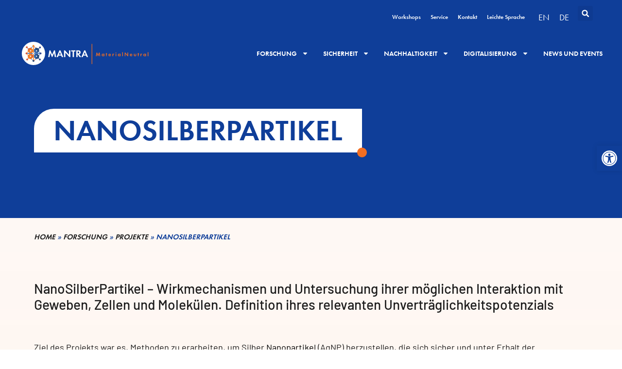

--- FILE ---
content_type: text/html; charset=UTF-8
request_url: https://materialneutral.info/project/nanosilberpartikel/
body_size: 22451
content:
<!doctype html>
<html lang="de-DE">
<head>
	<meta charset="UTF-8">
	<meta name="viewport" content="width=device-width, initial-scale=1">
	<link rel="profile" href="https://gmpg.org/xfn/11">
	<meta name='robots' content='index, follow, max-image-preview:large, max-snippet:-1, max-video-preview:-1' />
	<style>img:is([sizes="auto" i], [sizes^="auto," i]) { contain-intrinsic-size: 3000px 1500px }</style>
	<script>
window.koko_analytics = {"url":"https:\/\/materialneutral.info\/koko-analytics-collect.php","site_url":"https:\/\/materialneutral.info","post_id":2913,"path":"\/project\/nanosilberpartikel\/","method":"none","use_cookie":false};
</script>

	<!-- This site is optimized with the Yoast SEO plugin v26.3 - https://yoast.com/wordpress/plugins/seo/ -->
	<title>Nanosilberpartikel - MANTRA</title>
	<link rel="canonical" href="https://materialneutral.info/project/nanosilberpartikel/" />
	<meta property="og:locale" content="de_DE" />
	<meta property="og:type" content="article" />
	<meta property="og:title" content="Nanosilberpartikel - MANTRA" />
	<meta property="og:description" content="NanoSilberPartikel &#8211; Wirkmechanismen und Untersuchung ihrer möglichen Interaktion mit Geweben, Zellen und Molekülen. Definition ihres relevanten Unverträglichkeitspotenzials &nbsp; Ziel des [&hellip;]" />
	<meta property="og:url" content="https://materialneutral.info/project/nanosilberpartikel/" />
	<meta property="og:site_name" content="MANTRA" />
	<meta name="twitter:card" content="summary_large_image" />
	<meta name="twitter:label1" content="Geschätzte Lesezeit" />
	<meta name="twitter:data1" content="2 Minuten" />
	<script type="application/ld+json" class="yoast-schema-graph">{"@context":"https://schema.org","@graph":[{"@type":"WebPage","@id":"https://materialneutral.info/project/nanosilberpartikel/","url":"https://materialneutral.info/project/nanosilberpartikel/","name":"Nanosilberpartikel - MANTRA","isPartOf":{"@id":"https://materialneutral.info/#website"},"datePublished":"2024-07-15T11:49:28+00:00","breadcrumb":{"@id":"https://materialneutral.info/project/nanosilberpartikel/#breadcrumb"},"inLanguage":"de","potentialAction":[{"@type":"ReadAction","target":["https://materialneutral.info/project/nanosilberpartikel/"]}]},{"@type":"BreadcrumbList","@id":"https://materialneutral.info/project/nanosilberpartikel/#breadcrumb","itemListElement":[{"@type":"ListItem","position":1,"name":"Home","item":"https://materialneutral.info/"},{"@type":"ListItem","position":2,"name":"Forschung","item":"https://materialneutral.info/forschung/"},{"@type":"ListItem","position":3,"name":"Projekte","item":"https://materialneutral.info/forschung/projekte/"},{"@type":"ListItem","position":4,"name":"Nanosilberpartikel"}]},{"@type":"WebSite","@id":"https://materialneutral.info/#website","url":"https://materialneutral.info/","name":"MANTRA","description":"","publisher":{"@id":"https://materialneutral.info/#organization"},"potentialAction":[{"@type":"SearchAction","target":{"@type":"EntryPoint","urlTemplate":"https://materialneutral.info/?s={search_term_string}"},"query-input":{"@type":"PropertyValueSpecification","valueRequired":true,"valueName":"search_term_string"}}],"inLanguage":"de"},{"@type":"Organization","@id":"https://materialneutral.info/#organization","name":"MANTRA","url":"https://materialneutral.info/","logo":{"@type":"ImageObject","inLanguage":"de","@id":"https://materialneutral.info/#/schema/logo/image/","url":"https://materialneutral.info/wp-content/uploads/2024/05/logo_white_1.svg","contentUrl":"https://materialneutral.info/wp-content/uploads/2024/05/logo_white_1.svg","width":436,"height":153,"caption":"MANTRA"},"image":{"@id":"https://materialneutral.info/#/schema/logo/image/"}}]}</script>
	<!-- / Yoast SEO plugin. -->


<link rel="alternate" type="application/rss+xml" title="MANTRA &raquo; Feed" href="https://materialneutral.info/feed/" />
<link rel="alternate" type="application/rss+xml" title="MANTRA &raquo; Kommentar-Feed" href="https://materialneutral.info/comments/feed/" />
<script>
window._wpemojiSettings = {"baseUrl":"https:\/\/s.w.org\/images\/core\/emoji\/16.0.1\/72x72\/","ext":".png","svgUrl":"https:\/\/s.w.org\/images\/core\/emoji\/16.0.1\/svg\/","svgExt":".svg","source":{"concatemoji":"https:\/\/materialneutral.info\/wp-includes\/js\/wp-emoji-release.min.js?ver=6.8.3"}};
/*! This file is auto-generated */
!function(s,n){var o,i,e;function c(e){try{var t={supportTests:e,timestamp:(new Date).valueOf()};sessionStorage.setItem(o,JSON.stringify(t))}catch(e){}}function p(e,t,n){e.clearRect(0,0,e.canvas.width,e.canvas.height),e.fillText(t,0,0);var t=new Uint32Array(e.getImageData(0,0,e.canvas.width,e.canvas.height).data),a=(e.clearRect(0,0,e.canvas.width,e.canvas.height),e.fillText(n,0,0),new Uint32Array(e.getImageData(0,0,e.canvas.width,e.canvas.height).data));return t.every(function(e,t){return e===a[t]})}function u(e,t){e.clearRect(0,0,e.canvas.width,e.canvas.height),e.fillText(t,0,0);for(var n=e.getImageData(16,16,1,1),a=0;a<n.data.length;a++)if(0!==n.data[a])return!1;return!0}function f(e,t,n,a){switch(t){case"flag":return n(e,"\ud83c\udff3\ufe0f\u200d\u26a7\ufe0f","\ud83c\udff3\ufe0f\u200b\u26a7\ufe0f")?!1:!n(e,"\ud83c\udde8\ud83c\uddf6","\ud83c\udde8\u200b\ud83c\uddf6")&&!n(e,"\ud83c\udff4\udb40\udc67\udb40\udc62\udb40\udc65\udb40\udc6e\udb40\udc67\udb40\udc7f","\ud83c\udff4\u200b\udb40\udc67\u200b\udb40\udc62\u200b\udb40\udc65\u200b\udb40\udc6e\u200b\udb40\udc67\u200b\udb40\udc7f");case"emoji":return!a(e,"\ud83e\udedf")}return!1}function g(e,t,n,a){var r="undefined"!=typeof WorkerGlobalScope&&self instanceof WorkerGlobalScope?new OffscreenCanvas(300,150):s.createElement("canvas"),o=r.getContext("2d",{willReadFrequently:!0}),i=(o.textBaseline="top",o.font="600 32px Arial",{});return e.forEach(function(e){i[e]=t(o,e,n,a)}),i}function t(e){var t=s.createElement("script");t.src=e,t.defer=!0,s.head.appendChild(t)}"undefined"!=typeof Promise&&(o="wpEmojiSettingsSupports",i=["flag","emoji"],n.supports={everything:!0,everythingExceptFlag:!0},e=new Promise(function(e){s.addEventListener("DOMContentLoaded",e,{once:!0})}),new Promise(function(t){var n=function(){try{var e=JSON.parse(sessionStorage.getItem(o));if("object"==typeof e&&"number"==typeof e.timestamp&&(new Date).valueOf()<e.timestamp+604800&&"object"==typeof e.supportTests)return e.supportTests}catch(e){}return null}();if(!n){if("undefined"!=typeof Worker&&"undefined"!=typeof OffscreenCanvas&&"undefined"!=typeof URL&&URL.createObjectURL&&"undefined"!=typeof Blob)try{var e="postMessage("+g.toString()+"("+[JSON.stringify(i),f.toString(),p.toString(),u.toString()].join(",")+"));",a=new Blob([e],{type:"text/javascript"}),r=new Worker(URL.createObjectURL(a),{name:"wpTestEmojiSupports"});return void(r.onmessage=function(e){c(n=e.data),r.terminate(),t(n)})}catch(e){}c(n=g(i,f,p,u))}t(n)}).then(function(e){for(var t in e)n.supports[t]=e[t],n.supports.everything=n.supports.everything&&n.supports[t],"flag"!==t&&(n.supports.everythingExceptFlag=n.supports.everythingExceptFlag&&n.supports[t]);n.supports.everythingExceptFlag=n.supports.everythingExceptFlag&&!n.supports.flag,n.DOMReady=!1,n.readyCallback=function(){n.DOMReady=!0}}).then(function(){return e}).then(function(){var e;n.supports.everything||(n.readyCallback(),(e=n.source||{}).concatemoji?t(e.concatemoji):e.wpemoji&&e.twemoji&&(t(e.twemoji),t(e.wpemoji)))}))}((window,document),window._wpemojiSettings);
</script>
<link rel="stylesheet" type="text/css" href="https://use.typekit.net/mrl2zdu.css"><link rel='stylesheet' id='dce-animations-css' href='https://materialneutral.info/wp-content/plugins/dynamic-content-for-elementor/assets/css/animations.css?ver=3.2.5' media='all' />
<style id='wp-emoji-styles-inline-css'>

	img.wp-smiley, img.emoji {
		display: inline !important;
		border: none !important;
		box-shadow: none !important;
		height: 1em !important;
		width: 1em !important;
		margin: 0 0.07em !important;
		vertical-align: -0.1em !important;
		background: none !important;
		padding: 0 !important;
	}
</style>
<link rel='stylesheet' id='wp-block-library-css' href='https://materialneutral.info/wp-includes/css/dist/block-library/style.min.css?ver=6.8.3' media='all' />
<style id='classic-theme-styles-inline-css'>
/*! This file is auto-generated */
.wp-block-button__link{color:#fff;background-color:#32373c;border-radius:9999px;box-shadow:none;text-decoration:none;padding:calc(.667em + 2px) calc(1.333em + 2px);font-size:1.125em}.wp-block-file__button{background:#32373c;color:#fff;text-decoration:none}
</style>
<style id='global-styles-inline-css'>
:root{--wp--preset--aspect-ratio--square: 1;--wp--preset--aspect-ratio--4-3: 4/3;--wp--preset--aspect-ratio--3-4: 3/4;--wp--preset--aspect-ratio--3-2: 3/2;--wp--preset--aspect-ratio--2-3: 2/3;--wp--preset--aspect-ratio--16-9: 16/9;--wp--preset--aspect-ratio--9-16: 9/16;--wp--preset--color--black: #000000;--wp--preset--color--cyan-bluish-gray: #abb8c3;--wp--preset--color--white: #ffffff;--wp--preset--color--pale-pink: #f78da7;--wp--preset--color--vivid-red: #cf2e2e;--wp--preset--color--luminous-vivid-orange: #ff6900;--wp--preset--color--luminous-vivid-amber: #fcb900;--wp--preset--color--light-green-cyan: #7bdcb5;--wp--preset--color--vivid-green-cyan: #00d084;--wp--preset--color--pale-cyan-blue: #8ed1fc;--wp--preset--color--vivid-cyan-blue: #0693e3;--wp--preset--color--vivid-purple: #9b51e0;--wp--preset--gradient--vivid-cyan-blue-to-vivid-purple: linear-gradient(135deg,rgba(6,147,227,1) 0%,rgb(155,81,224) 100%);--wp--preset--gradient--light-green-cyan-to-vivid-green-cyan: linear-gradient(135deg,rgb(122,220,180) 0%,rgb(0,208,130) 100%);--wp--preset--gradient--luminous-vivid-amber-to-luminous-vivid-orange: linear-gradient(135deg,rgba(252,185,0,1) 0%,rgba(255,105,0,1) 100%);--wp--preset--gradient--luminous-vivid-orange-to-vivid-red: linear-gradient(135deg,rgba(255,105,0,1) 0%,rgb(207,46,46) 100%);--wp--preset--gradient--very-light-gray-to-cyan-bluish-gray: linear-gradient(135deg,rgb(238,238,238) 0%,rgb(169,184,195) 100%);--wp--preset--gradient--cool-to-warm-spectrum: linear-gradient(135deg,rgb(74,234,220) 0%,rgb(151,120,209) 20%,rgb(207,42,186) 40%,rgb(238,44,130) 60%,rgb(251,105,98) 80%,rgb(254,248,76) 100%);--wp--preset--gradient--blush-light-purple: linear-gradient(135deg,rgb(255,206,236) 0%,rgb(152,150,240) 100%);--wp--preset--gradient--blush-bordeaux: linear-gradient(135deg,rgb(254,205,165) 0%,rgb(254,45,45) 50%,rgb(107,0,62) 100%);--wp--preset--gradient--luminous-dusk: linear-gradient(135deg,rgb(255,203,112) 0%,rgb(199,81,192) 50%,rgb(65,88,208) 100%);--wp--preset--gradient--pale-ocean: linear-gradient(135deg,rgb(255,245,203) 0%,rgb(182,227,212) 50%,rgb(51,167,181) 100%);--wp--preset--gradient--electric-grass: linear-gradient(135deg,rgb(202,248,128) 0%,rgb(113,206,126) 100%);--wp--preset--gradient--midnight: linear-gradient(135deg,rgb(2,3,129) 0%,rgb(40,116,252) 100%);--wp--preset--font-size--small: 13px;--wp--preset--font-size--medium: 20px;--wp--preset--font-size--large: 36px;--wp--preset--font-size--x-large: 42px;--wp--preset--spacing--20: 0.44rem;--wp--preset--spacing--30: 0.67rem;--wp--preset--spacing--40: 1rem;--wp--preset--spacing--50: 1.5rem;--wp--preset--spacing--60: 2.25rem;--wp--preset--spacing--70: 3.38rem;--wp--preset--spacing--80: 5.06rem;--wp--preset--shadow--natural: 6px 6px 9px rgba(0, 0, 0, 0.2);--wp--preset--shadow--deep: 12px 12px 50px rgba(0, 0, 0, 0.4);--wp--preset--shadow--sharp: 6px 6px 0px rgba(0, 0, 0, 0.2);--wp--preset--shadow--outlined: 6px 6px 0px -3px rgba(255, 255, 255, 1), 6px 6px rgba(0, 0, 0, 1);--wp--preset--shadow--crisp: 6px 6px 0px rgba(0, 0, 0, 1);}:where(.is-layout-flex){gap: 0.5em;}:where(.is-layout-grid){gap: 0.5em;}body .is-layout-flex{display: flex;}.is-layout-flex{flex-wrap: wrap;align-items: center;}.is-layout-flex > :is(*, div){margin: 0;}body .is-layout-grid{display: grid;}.is-layout-grid > :is(*, div){margin: 0;}:where(.wp-block-columns.is-layout-flex){gap: 2em;}:where(.wp-block-columns.is-layout-grid){gap: 2em;}:where(.wp-block-post-template.is-layout-flex){gap: 1.25em;}:where(.wp-block-post-template.is-layout-grid){gap: 1.25em;}.has-black-color{color: var(--wp--preset--color--black) !important;}.has-cyan-bluish-gray-color{color: var(--wp--preset--color--cyan-bluish-gray) !important;}.has-white-color{color: var(--wp--preset--color--white) !important;}.has-pale-pink-color{color: var(--wp--preset--color--pale-pink) !important;}.has-vivid-red-color{color: var(--wp--preset--color--vivid-red) !important;}.has-luminous-vivid-orange-color{color: var(--wp--preset--color--luminous-vivid-orange) !important;}.has-luminous-vivid-amber-color{color: var(--wp--preset--color--luminous-vivid-amber) !important;}.has-light-green-cyan-color{color: var(--wp--preset--color--light-green-cyan) !important;}.has-vivid-green-cyan-color{color: var(--wp--preset--color--vivid-green-cyan) !important;}.has-pale-cyan-blue-color{color: var(--wp--preset--color--pale-cyan-blue) !important;}.has-vivid-cyan-blue-color{color: var(--wp--preset--color--vivid-cyan-blue) !important;}.has-vivid-purple-color{color: var(--wp--preset--color--vivid-purple) !important;}.has-black-background-color{background-color: var(--wp--preset--color--black) !important;}.has-cyan-bluish-gray-background-color{background-color: var(--wp--preset--color--cyan-bluish-gray) !important;}.has-white-background-color{background-color: var(--wp--preset--color--white) !important;}.has-pale-pink-background-color{background-color: var(--wp--preset--color--pale-pink) !important;}.has-vivid-red-background-color{background-color: var(--wp--preset--color--vivid-red) !important;}.has-luminous-vivid-orange-background-color{background-color: var(--wp--preset--color--luminous-vivid-orange) !important;}.has-luminous-vivid-amber-background-color{background-color: var(--wp--preset--color--luminous-vivid-amber) !important;}.has-light-green-cyan-background-color{background-color: var(--wp--preset--color--light-green-cyan) !important;}.has-vivid-green-cyan-background-color{background-color: var(--wp--preset--color--vivid-green-cyan) !important;}.has-pale-cyan-blue-background-color{background-color: var(--wp--preset--color--pale-cyan-blue) !important;}.has-vivid-cyan-blue-background-color{background-color: var(--wp--preset--color--vivid-cyan-blue) !important;}.has-vivid-purple-background-color{background-color: var(--wp--preset--color--vivid-purple) !important;}.has-black-border-color{border-color: var(--wp--preset--color--black) !important;}.has-cyan-bluish-gray-border-color{border-color: var(--wp--preset--color--cyan-bluish-gray) !important;}.has-white-border-color{border-color: var(--wp--preset--color--white) !important;}.has-pale-pink-border-color{border-color: var(--wp--preset--color--pale-pink) !important;}.has-vivid-red-border-color{border-color: var(--wp--preset--color--vivid-red) !important;}.has-luminous-vivid-orange-border-color{border-color: var(--wp--preset--color--luminous-vivid-orange) !important;}.has-luminous-vivid-amber-border-color{border-color: var(--wp--preset--color--luminous-vivid-amber) !important;}.has-light-green-cyan-border-color{border-color: var(--wp--preset--color--light-green-cyan) !important;}.has-vivid-green-cyan-border-color{border-color: var(--wp--preset--color--vivid-green-cyan) !important;}.has-pale-cyan-blue-border-color{border-color: var(--wp--preset--color--pale-cyan-blue) !important;}.has-vivid-cyan-blue-border-color{border-color: var(--wp--preset--color--vivid-cyan-blue) !important;}.has-vivid-purple-border-color{border-color: var(--wp--preset--color--vivid-purple) !important;}.has-vivid-cyan-blue-to-vivid-purple-gradient-background{background: var(--wp--preset--gradient--vivid-cyan-blue-to-vivid-purple) !important;}.has-light-green-cyan-to-vivid-green-cyan-gradient-background{background: var(--wp--preset--gradient--light-green-cyan-to-vivid-green-cyan) !important;}.has-luminous-vivid-amber-to-luminous-vivid-orange-gradient-background{background: var(--wp--preset--gradient--luminous-vivid-amber-to-luminous-vivid-orange) !important;}.has-luminous-vivid-orange-to-vivid-red-gradient-background{background: var(--wp--preset--gradient--luminous-vivid-orange-to-vivid-red) !important;}.has-very-light-gray-to-cyan-bluish-gray-gradient-background{background: var(--wp--preset--gradient--very-light-gray-to-cyan-bluish-gray) !important;}.has-cool-to-warm-spectrum-gradient-background{background: var(--wp--preset--gradient--cool-to-warm-spectrum) !important;}.has-blush-light-purple-gradient-background{background: var(--wp--preset--gradient--blush-light-purple) !important;}.has-blush-bordeaux-gradient-background{background: var(--wp--preset--gradient--blush-bordeaux) !important;}.has-luminous-dusk-gradient-background{background: var(--wp--preset--gradient--luminous-dusk) !important;}.has-pale-ocean-gradient-background{background: var(--wp--preset--gradient--pale-ocean) !important;}.has-electric-grass-gradient-background{background: var(--wp--preset--gradient--electric-grass) !important;}.has-midnight-gradient-background{background: var(--wp--preset--gradient--midnight) !important;}.has-small-font-size{font-size: var(--wp--preset--font-size--small) !important;}.has-medium-font-size{font-size: var(--wp--preset--font-size--medium) !important;}.has-large-font-size{font-size: var(--wp--preset--font-size--large) !important;}.has-x-large-font-size{font-size: var(--wp--preset--font-size--x-large) !important;}
:where(.wp-block-post-template.is-layout-flex){gap: 1.25em;}:where(.wp-block-post-template.is-layout-grid){gap: 1.25em;}
:where(.wp-block-columns.is-layout-flex){gap: 2em;}:where(.wp-block-columns.is-layout-grid){gap: 2em;}
:root :where(.wp-block-pullquote){font-size: 1.5em;line-height: 1.6;}
</style>
<link rel='stylesheet' id='wpa-css-css' href='https://materialneutral.info/wp-content/plugins/honeypot/includes/css/wpa.css?ver=2.3.04' media='all' />
<link rel='stylesheet' id='your_namespace-css' href='https://materialneutral.info/wp-content/plugins/mantra-elementor-widgets/style.css?ver=6.8.3' media='all' />
<link rel='stylesheet' id='wpml-legacy-horizontal-list-0-css' href='https://materialneutral.info/wp-content/plugins/sitepress-multilingual-cms/templates/language-switchers/legacy-list-horizontal/style.min.css?ver=1' media='all' />
<link rel='stylesheet' id='pojo-a11y-css' href='https://materialneutral.info/wp-content/plugins/pojo-accessibility/modules/legacy/assets/css/style.min.css?ver=1.0.0' media='all' />
<link rel='stylesheet' id='hello-elementor-css' href='https://materialneutral.info/wp-content/themes/hello-elementor/style.min.css?ver=3.0.1' media='all' />
<link rel='stylesheet' id='hello-elementor-theme-style-css' href='https://materialneutral.info/wp-content/themes/hello-elementor/theme.min.css?ver=3.0.1' media='all' />
<link rel='stylesheet' id='hello-elementor-header-footer-css' href='https://materialneutral.info/wp-content/themes/hello-elementor/header-footer.min.css?ver=3.0.1' media='all' />
<link rel='stylesheet' id='elementor-frontend-css' href='https://materialneutral.info/wp-content/plugins/elementor/assets/css/frontend.min.css?ver=3.32.5' media='all' />
<link rel='stylesheet' id='elementor-post-4-css' href='https://materialneutral.info/wp-content/uploads/elementor/css/post-4.css?ver=1762302633' media='all' />
<link rel='stylesheet' id='widget-nav-menu-css' href='https://materialneutral.info/wp-content/plugins/elementor-pro/assets/css/widget-nav-menu.min.css?ver=3.32.3' media='all' />
<link rel='stylesheet' id='widget-search-form-css' href='https://materialneutral.info/wp-content/plugins/elementor-pro/assets/css/widget-search-form.min.css?ver=3.32.3' media='all' />
<link rel='stylesheet' id='widget-image-css' href='https://materialneutral.info/wp-content/plugins/elementor/assets/css/widget-image.min.css?ver=3.32.5' media='all' />
<link rel='stylesheet' id='widget-social-icons-css' href='https://materialneutral.info/wp-content/plugins/elementor/assets/css/widget-social-icons.min.css?ver=3.32.5' media='all' />
<link rel='stylesheet' id='e-apple-webkit-css' href='https://materialneutral.info/wp-content/plugins/elementor/assets/css/conditionals/apple-webkit.min.css?ver=3.32.5' media='all' />
<link rel='stylesheet' id='widget-heading-css' href='https://materialneutral.info/wp-content/plugins/elementor/assets/css/widget-heading.min.css?ver=3.32.5' media='all' />
<link rel='stylesheet' id='widget-breadcrumbs-css' href='https://materialneutral.info/wp-content/plugins/elementor-pro/assets/css/widget-breadcrumbs.min.css?ver=3.32.3' media='all' />
<link rel='stylesheet' id='dce-style-css' href='https://materialneutral.info/wp-content/plugins/dynamic-content-for-elementor/assets/css/style.min.css?ver=3.2.5' media='all' />
<link rel='stylesheet' id='dce-acf-repeater-css' href='https://materialneutral.info/wp-content/plugins/dynamic-content-for-elementor/assets/css/acf-repeater.min.css?ver=3.2.5' media='all' />
<link rel='stylesheet' id='datatables-css' href='https://materialneutral.info/wp-content/plugins/dynamic-content-for-elementor/assets/lib/datatables/datatables.min.css?ver=3.2.5' media='all' />
<link rel='stylesheet' id='dce-accordionjs-css' href='https://materialneutral.info/wp-content/plugins/dynamic-content-for-elementor/assets/node/accordionjs/accordion.css?ver=3.2.5' media='all' />
<link rel='stylesheet' id='swiper-css' href='https://materialneutral.info/wp-content/plugins/elementor/assets/lib/swiper/v8/css/swiper.min.css?ver=8.4.5' media='all' />
<link rel='stylesheet' id='dashicons-css' href='https://materialneutral.info/wp-includes/css/dashicons.min.css?ver=6.8.3' media='all' />
<link rel='stylesheet' id='elementor-post-23212-css' href='https://materialneutral.info/wp-content/uploads/elementor/css/post-23212.css?ver=1762302633' media='all' />
<link rel='stylesheet' id='elementor-post-20890-css' href='https://materialneutral.info/wp-content/uploads/elementor/css/post-20890.css?ver=1762302633' media='all' />
<link rel='stylesheet' id='elementor-post-24330-css' href='https://materialneutral.info/wp-content/uploads/elementor/css/post-24330.css?ver=1762302652' media='all' />
<link rel='stylesheet' id='elementor-gf-local-barlow-css' href='https://materialneutral.info/wp-content/uploads/elementor/google-fonts/css/barlow.css?ver=1742257869' media='all' />
<link rel='stylesheet' id='elementor-gf-local-roboto-css' href='https://materialneutral.info/wp-content/uploads/elementor/google-fonts/css/roboto.css?ver=1742257884' media='all' />
<link rel='stylesheet' id='elementor-gf-local-montserrat-css' href='https://materialneutral.info/wp-content/uploads/elementor/google-fonts/css/montserrat.css?ver=1742257891' media='all' />
<link rel='stylesheet' id='zotpress.shortcode.css-css' href='https://materialneutral.info/wp-content/plugins/zotpress/css/zotpress.shortcode.css?ver=6.8.3' media='all' />
<script id="wpml-cookie-js-extra">
var wpml_cookies = {"wp-wpml_current_language":{"value":"de","expires":1,"path":"\/"}};
var wpml_cookies = {"wp-wpml_current_language":{"value":"de","expires":1,"path":"\/"}};
</script>
<script src="https://materialneutral.info/wp-content/plugins/sitepress-multilingual-cms/res/js/cookies/language-cookie.js?ver=484900" id="wpml-cookie-js" defer data-wp-strategy="defer"></script>
<script src="https://materialneutral.info/wp-includes/js/jquery/jquery.min.js?ver=3.7.1" id="jquery-core-js"></script>
<script src="https://materialneutral.info/wp-includes/js/jquery/jquery-migrate.min.js?ver=3.4.1" id="jquery-migrate-js"></script>
<link rel="https://api.w.org/" href="https://materialneutral.info/wp-json/" /><link rel="alternate" title="JSON" type="application/json" href="https://materialneutral.info/wp-json/wp/v2/project/2913" /><link rel="EditURI" type="application/rsd+xml" title="RSD" href="https://materialneutral.info/xmlrpc.php?rsd" />
<link rel='shortlink' href='https://materialneutral.info/?p=2913' />
<link rel="alternate" title="oEmbed (JSON)" type="application/json+oembed" href="https://materialneutral.info/wp-json/oembed/1.0/embed?url=https%3A%2F%2Fmaterialneutral.info%2Fproject%2Fnanosilberpartikel%2F" />
<link rel="alternate" title="oEmbed (XML)" type="text/xml+oembed" href="https://materialneutral.info/wp-json/oembed/1.0/embed?url=https%3A%2F%2Fmaterialneutral.info%2Fproject%2Fnanosilberpartikel%2F&#038;format=xml" />
<meta name="generator" content="WPML ver:4.8.4 stt:1,3;" />
<style type="text/css">
#pojo-a11y-toolbar .pojo-a11y-toolbar-toggle a{ background-color: #0f3e99;	color: #ffffff;}
#pojo-a11y-toolbar .pojo-a11y-toolbar-overlay, #pojo-a11y-toolbar .pojo-a11y-toolbar-overlay ul.pojo-a11y-toolbar-items.pojo-a11y-links{ border-color: #0f3e99;}
body.pojo-a11y-focusable a:focus{ outline-style: solid !important;	outline-width: 1px !important;	outline-color: #FF0000 !important;}
#pojo-a11y-toolbar{ top: 300px !important;}
#pojo-a11y-toolbar .pojo-a11y-toolbar-overlay{ background-color: #ffffff;}
#pojo-a11y-toolbar .pojo-a11y-toolbar-overlay ul.pojo-a11y-toolbar-items li.pojo-a11y-toolbar-item a, #pojo-a11y-toolbar .pojo-a11y-toolbar-overlay p.pojo-a11y-toolbar-title{ color: #333333;}
#pojo-a11y-toolbar .pojo-a11y-toolbar-overlay ul.pojo-a11y-toolbar-items li.pojo-a11y-toolbar-item a.active{ background-color: #0f3e99;	color: #ffffff;}
@media (max-width: 767px) { #pojo-a11y-toolbar { top: 120px !important; } }</style><meta name="generator" content="Elementor 3.32.5; features: e_font_icon_svg, additional_custom_breakpoints; settings: css_print_method-external, google_font-enabled, font_display-swap">
			<style>
				.e-con.e-parent:nth-of-type(n+4):not(.e-lazyloaded):not(.e-no-lazyload),
				.e-con.e-parent:nth-of-type(n+4):not(.e-lazyloaded):not(.e-no-lazyload) * {
					background-image: none !important;
				}
				@media screen and (max-height: 1024px) {
					.e-con.e-parent:nth-of-type(n+3):not(.e-lazyloaded):not(.e-no-lazyload),
					.e-con.e-parent:nth-of-type(n+3):not(.e-lazyloaded):not(.e-no-lazyload) * {
						background-image: none !important;
					}
				}
				@media screen and (max-height: 640px) {
					.e-con.e-parent:nth-of-type(n+2):not(.e-lazyloaded):not(.e-no-lazyload),
					.e-con.e-parent:nth-of-type(n+2):not(.e-lazyloaded):not(.e-no-lazyload) * {
						background-image: none !important;
					}
				}
			</style>
			<link rel="icon" href="https://materialneutral.info/wp-content/uploads/2024/04/favicon.svg" sizes="32x32" />
<link rel="icon" href="https://materialneutral.info/wp-content/uploads/2024/04/favicon.svg" sizes="192x192" />
<link rel="apple-touch-icon" href="https://materialneutral.info/wp-content/uploads/2024/04/favicon.svg" />
<meta name="msapplication-TileImage" content="https://materialneutral.info/wp-content/uploads/2024/04/favicon.svg" />
</head>
<body class="wp-singular project-template-default single single-project postid-2913 wp-theme-hello-elementor elementor-default elementor-kit-4 elementor-page-24330">


<a class="skip-link screen-reader-text" href="#content">Zum Inhalt wechseln</a>

		<header data-elementor-type="header" data-elementor-id="23212" class="elementor elementor-23212 elementor-location-header" data-elementor-post-type="elementor_library">
			<div class="elementor-element elementor-element-4b6ce774 e-con-full e-flex e-con e-parent" data-id="4b6ce774" data-element_type="container" id="header_pop">
		<div data-dce-background-color="#16163F00" class="elementor-element elementor-element-4afcdd1 e-flex e-con-boxed e-con e-child" data-id="4afcdd1" data-element_type="container" data-settings="{&quot;background_background&quot;:&quot;classic&quot;}">
					<div class="e-con-inner">
				<div class="elementor-element elementor-element-79e790c9 elementor-nav-menu--dropdown-none elementor-hidden-mobile elementor-widget elementor-widget-nav-menu" data-id="79e790c9" data-element_type="widget" data-settings="{&quot;layout&quot;:&quot;horizontal&quot;,&quot;submenu_icon&quot;:{&quot;value&quot;:&quot;&lt;svg aria-hidden=\&quot;true\&quot; class=\&quot;e-font-icon-svg e-fas-caret-down\&quot; viewBox=\&quot;0 0 320 512\&quot; xmlns=\&quot;http:\/\/www.w3.org\/2000\/svg\&quot;&gt;&lt;path d=\&quot;M31.3 192h257.3c17.8 0 26.7 21.5 14.1 34.1L174.1 354.8c-7.8 7.8-20.5 7.8-28.3 0L17.2 226.1C4.6 213.5 13.5 192 31.3 192z\&quot;&gt;&lt;\/path&gt;&lt;\/svg&gt;&quot;,&quot;library&quot;:&quot;fa-solid&quot;}}" data-widget_type="nav-menu.default">
				<div class="elementor-widget-container">
								<nav aria-label="Menü" class="elementor-nav-menu--main elementor-nav-menu__container elementor-nav-menu--layout-horizontal e--pointer-underline e--animation-fade">
				<ul id="menu-1-79e790c9" class="elementor-nav-menu"><li class="menu-item menu-item-type-post_type menu-item-object-page menu-item-27856"><a href="https://materialneutral.info/workshops/" class="elementor-item">Workshops</a></li>
<li class="menu-item menu-item-type-post_type menu-item-object-page menu-item-20832"><a href="https://materialneutral.info/service/" class="elementor-item">Service</a></li>
<li class="menu-item menu-item-type-post_type menu-item-object-page menu-item-20833"><a href="https://materialneutral.info/kontakt/" class="elementor-item">Kontakt</a></li>
<li class="menu-item menu-item-type-post_type menu-item-object-page menu-item-20834"><a href="https://materialneutral.info/leichte-sprache/" class="elementor-item">Leichte Sprache</a></li>
</ul>			</nav>
						<nav class="elementor-nav-menu--dropdown elementor-nav-menu__container" aria-hidden="true">
				<ul id="menu-2-79e790c9" class="elementor-nav-menu"><li class="menu-item menu-item-type-post_type menu-item-object-page menu-item-27856"><a href="https://materialneutral.info/workshops/" class="elementor-item" tabindex="-1">Workshops</a></li>
<li class="menu-item menu-item-type-post_type menu-item-object-page menu-item-20832"><a href="https://materialneutral.info/service/" class="elementor-item" tabindex="-1">Service</a></li>
<li class="menu-item menu-item-type-post_type menu-item-object-page menu-item-20833"><a href="https://materialneutral.info/kontakt/" class="elementor-item" tabindex="-1">Kontakt</a></li>
<li class="menu-item menu-item-type-post_type menu-item-object-page menu-item-20834"><a href="https://materialneutral.info/leichte-sprache/" class="elementor-item" tabindex="-1">Leichte Sprache</a></li>
</ul>			</nav>
						</div>
				</div>
		<div class="elementor-element elementor-element-5fd31eed e-con-full e-flex e-con e-child" data-id="5fd31eed" data-element_type="container">
				<div class="elementor-element elementor-element-5d57ea5 elementor-widget elementor-widget-wpml-language-switcher" data-id="5d57ea5" data-element_type="widget" data-widget_type="wpml-language-switcher.default">
				<div class="elementor-widget-container">
					<div class="wpml-elementor-ls">
<div class="wpml-ls-statics-shortcode_actions wpml-ls wpml-ls-legacy-list-horizontal">
	<ul role="menu"><li class="wpml-ls-slot-shortcode_actions wpml-ls-item wpml-ls-item-en wpml-ls-first-item wpml-ls-item-legacy-list-horizontal" role="none">
				<a href="https://materialneutral.info/en/project/nanosilberpartikel/" class="wpml-ls-link" role="menuitem"  aria-label="Zu EN(EN) wechseln" title="Zu EN(EN) wechseln" >
                    <span class="wpml-ls-native" lang="en">EN</span></a>
			</li><li class="wpml-ls-slot-shortcode_actions wpml-ls-item wpml-ls-item-de wpml-ls-current-language wpml-ls-last-item wpml-ls-item-legacy-list-horizontal" role="none">
				<a href="https://materialneutral.info/project/nanosilberpartikel/" class="wpml-ls-link" role="menuitem" >
                    <span class="wpml-ls-native" role="menuitem">DE</span></a>
			</li></ul>
</div>
</div>				</div>
				</div>
				<div class="elementor-element elementor-element-6a8b29c4 elementor-search-form--skin-full_screen elementor-widget elementor-widget-search-form" data-id="6a8b29c4" data-element_type="widget" data-settings="{&quot;skin&quot;:&quot;full_screen&quot;}" data-widget_type="search-form.default">
				<div class="elementor-widget-container">
							<search role="search">
			<form class="elementor-search-form" action="https://materialneutral.info" method="get">
												<div class="elementor-search-form__toggle" role="button" tabindex="0" aria-label="Suche">
					<div class="e-font-icon-svg-container"><svg aria-hidden="true" class="e-font-icon-svg e-fas-search" viewBox="0 0 512 512" xmlns="http://www.w3.org/2000/svg"><path d="M505 442.7L405.3 343c-4.5-4.5-10.6-7-17-7H372c27.6-35.3 44-79.7 44-128C416 93.1 322.9 0 208 0S0 93.1 0 208s93.1 208 208 208c48.3 0 92.7-16.4 128-44v16.3c0 6.4 2.5 12.5 7 17l99.7 99.7c9.4 9.4 24.6 9.4 33.9 0l28.3-28.3c9.4-9.4 9.4-24.6.1-34zM208 336c-70.7 0-128-57.2-128-128 0-70.7 57.2-128 128-128 70.7 0 128 57.2 128 128 0 70.7-57.2 128-128 128z"></path></svg></div>				</div>
								<div class="elementor-search-form__container">
					<label class="elementor-screen-only" for="elementor-search-form-6a8b29c4">Suche</label>

					
					<input id="elementor-search-form-6a8b29c4" placeholder="" class="elementor-search-form__input" type="search" name="s" value="">
					<input type='hidden' name='lang' value='de' />
					
										<div class="dialog-lightbox-close-button dialog-close-button" role="button" tabindex="0" aria-label="Schließe dieses Suchfeld.">
						<svg aria-hidden="true" class="e-font-icon-svg e-eicon-close" viewBox="0 0 1000 1000" xmlns="http://www.w3.org/2000/svg"><path d="M742 167L500 408 258 167C246 154 233 150 217 150 196 150 179 158 167 167 154 179 150 196 150 212 150 229 154 242 171 254L408 500 167 742C138 771 138 800 167 829 196 858 225 858 254 829L496 587 738 829C750 842 767 846 783 846 800 846 817 842 829 829 842 817 846 804 846 783 846 767 842 750 829 737L588 500 833 258C863 229 863 200 833 171 804 137 775 137 742 167Z"></path></svg>					</div>
									</div>
			</form>
		</search>
						</div>
				</div>
				</div>
					</div>
				</div>
		<div class="elementor-element elementor-element-8311c7f e-flex e-con-boxed e-con e-child" data-id="8311c7f" data-element_type="container">
					<div class="e-con-inner">
				<div class="elementor-element elementor-element-2b999676 dce_masking-none elementor-widget elementor-widget-image" data-id="2b999676" data-element_type="widget" data-widget_type="image.default">
				<div class="elementor-widget-container">
																<a href="https://materialneutral.info">
							<img width="800" height="147" src="https://materialneutral.info/wp-content/uploads/2024/05/logo_white-1.svg" class="attachment-large size-large wp-image-25600" alt="" />								</a>
															</div>
				</div>
				<div class="elementor-element elementor-element-61c88f73 elementor-nav-menu__align-end elementor-nav-menu--stretch elementor-nav-menu--dropdown-tablet elementor-nav-menu__text-align-aside elementor-nav-menu--toggle elementor-nav-menu--burger elementor-widget elementor-widget-nav-menu" data-id="61c88f73" data-element_type="widget" data-settings="{&quot;full_width&quot;:&quot;stretch&quot;,&quot;layout&quot;:&quot;horizontal&quot;,&quot;submenu_icon&quot;:{&quot;value&quot;:&quot;&lt;svg aria-hidden=\&quot;true\&quot; class=\&quot;e-font-icon-svg e-fas-caret-down\&quot; viewBox=\&quot;0 0 320 512\&quot; xmlns=\&quot;http:\/\/www.w3.org\/2000\/svg\&quot;&gt;&lt;path d=\&quot;M31.3 192h257.3c17.8 0 26.7 21.5 14.1 34.1L174.1 354.8c-7.8 7.8-20.5 7.8-28.3 0L17.2 226.1C4.6 213.5 13.5 192 31.3 192z\&quot;&gt;&lt;\/path&gt;&lt;\/svg&gt;&quot;,&quot;library&quot;:&quot;fa-solid&quot;},&quot;toggle&quot;:&quot;burger&quot;}" data-widget_type="nav-menu.default">
				<div class="elementor-widget-container">
								<nav aria-label="Menü" class="elementor-nav-menu--main elementor-nav-menu__container elementor-nav-menu--layout-horizontal e--pointer-underline e--animation-grow">
				<ul id="menu-1-61c88f73" class="elementor-nav-menu"><li class="menu-item menu-item-type-post_type menu-item-object-page menu-item-has-children menu-item-20763"><a href="https://materialneutral.info/forschung/" class="elementor-item">Forschung</a>
<ul class="sub-menu elementor-nav-menu--dropdown">
	<li class="menu-item menu-item-type-post_type menu-item-object-page menu-item-20907"><a href="https://materialneutral.info/forschung/projekte/" class="elementor-sub-item">Projekte</a></li>
	<li class="menu-item menu-item-type-post_type menu-item-object-page menu-item-23180"><a href="https://materialneutral.info/forschung/statuskonferenzen/" class="elementor-sub-item">Statuskonferenzen</a></li>
	<li class="menu-item menu-item-type-post_type menu-item-object-page menu-item-24992"><a href="https://materialneutral.info/forschung/projekt-archiv/" class="elementor-sub-item">Projekt-Archiv</a></li>
</ul>
</li>
<li class="menu-item menu-item-type-post_type menu-item-object-page menu-item-has-children menu-item-20762"><a href="https://materialneutral.info/sicherheit/" class="elementor-item">Sicherheit</a>
<ul class="sub-menu elementor-nav-menu--dropdown">
	<li class="menu-item menu-item-type-post_type menu-item-object-page menu-item-25016"><a href="https://materialneutral.info/sicherheit/materialien/" class="elementor-sub-item">Materialien</a></li>
	<li class="menu-item menu-item-type-post_type menu-item-object-page menu-item-26622"><a href="https://materialneutral.info/sicherheit/wissenbasis/" class="elementor-sub-item">Wissenbasis</a></li>
	<li class="menu-item menu-item-type-post_type menu-item-object-page menu-item-24677"><a href="https://materialneutral.info/sicherheit/grundlagen/" class="elementor-sub-item">Grundlagen</a></li>
	<li class="menu-item menu-item-type-post_type menu-item-object-page menu-item-24678"><a href="https://materialneutral.info/sicherheit/querschnittsthemen/" class="elementor-sub-item">Querschnittsthemen</a></li>
	<li class="menu-item menu-item-type-post_type menu-item-object-page menu-item-24679"><a href="https://materialneutral.info/sicherheit/koerperbarrieren/" class="elementor-sub-item">Körperbarrieren</a></li>
	<li class="menu-item menu-item-type-post_type menu-item-object-page menu-item-22476"><a href="https://materialneutral.info/sicherheit/arbeitsanweisungen/" class="elementor-sub-item">Arbeitsanweisungen</a></li>
	<li class="menu-item menu-item-type-post_type menu-item-object-page menu-item-22477"><a href="https://materialneutral.info/sicherheit/literaturkriterien/" class="elementor-sub-item">Literaturkriterien</a></li>
	<li class="menu-item menu-item-type-post_type menu-item-object-page menu-item-25017"><a href="https://materialneutral.info/sicherheit/haufige-fragen-faqs/" class="elementor-sub-item">Häufige Fragen (FAQs)</a></li>
</ul>
</li>
<li class="menu-item menu-item-type-post_type menu-item-object-page menu-item-has-children menu-item-23486"><a href="https://materialneutral.info/nachhaltigkeit/" class="elementor-item">Nachhaltigkeit</a>
<ul class="sub-menu elementor-nav-menu--dropdown">
	<li class="menu-item menu-item-type-post_type menu-item-object-page menu-item-23179"><a href="https://materialneutral.info/nachhaltigkeit/nachhaltigkeit-1/" class="elementor-sub-item">Wie kann man Nachhaltigkeit messen?</a></li>
	<li class="menu-item menu-item-type-post_type menu-item-object-page menu-item-23178"><a href="https://materialneutral.info/nachhaltigkeit/nachhaltigkeit-2/" class="elementor-sub-item">Batterien und Nachhaltigkeit</a></li>
</ul>
</li>
<li class="menu-item menu-item-type-post_type menu-item-object-page menu-item-has-children menu-item-26908"><a href="https://materialneutral.info/digitalisierung/" class="elementor-item">Digitalisierung</a>
<ul class="sub-menu elementor-nav-menu--dropdown">
	<li class="menu-item menu-item-type-post_type menu-item-object-page menu-item-27033"><a href="https://materialneutral.info/digitalisierung/digitalisierung-und-forschungsdaten-management/" class="elementor-sub-item">Digitalisierung und Forschungsdaten-Management</a></li>
	<li class="menu-item menu-item-type-post_type menu-item-object-page menu-item-27026"><a href="https://materialneutral.info/digitalisierung/standardisierte-daten-und-fair-prinzipien/" class="elementor-sub-item">Standardisierte Daten und FAIR-Prinzipien</a></li>
	<li class="menu-item menu-item-type-post_type menu-item-object-page menu-item-27036"><a href="https://materialneutral.info/digitalisierung/richtlinien-fuer-gutes-forschungsdatenmanagement/" class="elementor-sub-item">Richtlinien für gutes Forschungsdatenmanagement</a></li>
	<li class="menu-item menu-item-type-post_type menu-item-object-page menu-item-26920"><a href="https://materialneutral.info/digitalisierung/digitalisierung-von-ki-zu-industrie-4-0/" class="elementor-sub-item">Digitalisierung – von KI zu Industrie 4.0</a></li>
</ul>
</li>
<li class="menu-item menu-item-type-post_type menu-item-object-page current_page_parent menu-item-23195"><a href="https://materialneutral.info/aktuelles/" class="elementor-item">News und Events</a></li>
</ul>			</nav>
					<div class="elementor-menu-toggle" role="button" tabindex="0" aria-label="Menü Umschalter" aria-expanded="false">
			<svg aria-hidden="true" role="presentation" class="elementor-menu-toggle__icon--open e-font-icon-svg e-eicon-menu-bar" viewBox="0 0 1000 1000" xmlns="http://www.w3.org/2000/svg"><path d="M104 333H896C929 333 958 304 958 271S929 208 896 208H104C71 208 42 237 42 271S71 333 104 333ZM104 583H896C929 583 958 554 958 521S929 458 896 458H104C71 458 42 487 42 521S71 583 104 583ZM104 833H896C929 833 958 804 958 771S929 708 896 708H104C71 708 42 737 42 771S71 833 104 833Z"></path></svg><svg aria-hidden="true" role="presentation" class="elementor-menu-toggle__icon--close e-font-icon-svg e-eicon-close" viewBox="0 0 1000 1000" xmlns="http://www.w3.org/2000/svg"><path d="M742 167L500 408 258 167C246 154 233 150 217 150 196 150 179 158 167 167 154 179 150 196 150 212 150 229 154 242 171 254L408 500 167 742C138 771 138 800 167 829 196 858 225 858 254 829L496 587 738 829C750 842 767 846 783 846 800 846 817 842 829 829 842 817 846 804 846 783 846 767 842 750 829 737L588 500 833 258C863 229 863 200 833 171 804 137 775 137 742 167Z"></path></svg>		</div>
					<nav class="elementor-nav-menu--dropdown elementor-nav-menu__container" aria-hidden="true">
				<ul id="menu-2-61c88f73" class="elementor-nav-menu"><li class="menu-item menu-item-type-post_type menu-item-object-page menu-item-has-children menu-item-20763"><a href="https://materialneutral.info/forschung/" class="elementor-item" tabindex="-1">Forschung</a>
<ul class="sub-menu elementor-nav-menu--dropdown">
	<li class="menu-item menu-item-type-post_type menu-item-object-page menu-item-20907"><a href="https://materialneutral.info/forschung/projekte/" class="elementor-sub-item" tabindex="-1">Projekte</a></li>
	<li class="menu-item menu-item-type-post_type menu-item-object-page menu-item-23180"><a href="https://materialneutral.info/forschung/statuskonferenzen/" class="elementor-sub-item" tabindex="-1">Statuskonferenzen</a></li>
	<li class="menu-item menu-item-type-post_type menu-item-object-page menu-item-24992"><a href="https://materialneutral.info/forschung/projekt-archiv/" class="elementor-sub-item" tabindex="-1">Projekt-Archiv</a></li>
</ul>
</li>
<li class="menu-item menu-item-type-post_type menu-item-object-page menu-item-has-children menu-item-20762"><a href="https://materialneutral.info/sicherheit/" class="elementor-item" tabindex="-1">Sicherheit</a>
<ul class="sub-menu elementor-nav-menu--dropdown">
	<li class="menu-item menu-item-type-post_type menu-item-object-page menu-item-25016"><a href="https://materialneutral.info/sicherheit/materialien/" class="elementor-sub-item" tabindex="-1">Materialien</a></li>
	<li class="menu-item menu-item-type-post_type menu-item-object-page menu-item-26622"><a href="https://materialneutral.info/sicherheit/wissenbasis/" class="elementor-sub-item" tabindex="-1">Wissenbasis</a></li>
	<li class="menu-item menu-item-type-post_type menu-item-object-page menu-item-24677"><a href="https://materialneutral.info/sicherheit/grundlagen/" class="elementor-sub-item" tabindex="-1">Grundlagen</a></li>
	<li class="menu-item menu-item-type-post_type menu-item-object-page menu-item-24678"><a href="https://materialneutral.info/sicherheit/querschnittsthemen/" class="elementor-sub-item" tabindex="-1">Querschnittsthemen</a></li>
	<li class="menu-item menu-item-type-post_type menu-item-object-page menu-item-24679"><a href="https://materialneutral.info/sicherheit/koerperbarrieren/" class="elementor-sub-item" tabindex="-1">Körperbarrieren</a></li>
	<li class="menu-item menu-item-type-post_type menu-item-object-page menu-item-22476"><a href="https://materialneutral.info/sicherheit/arbeitsanweisungen/" class="elementor-sub-item" tabindex="-1">Arbeitsanweisungen</a></li>
	<li class="menu-item menu-item-type-post_type menu-item-object-page menu-item-22477"><a href="https://materialneutral.info/sicherheit/literaturkriterien/" class="elementor-sub-item" tabindex="-1">Literaturkriterien</a></li>
	<li class="menu-item menu-item-type-post_type menu-item-object-page menu-item-25017"><a href="https://materialneutral.info/sicherheit/haufige-fragen-faqs/" class="elementor-sub-item" tabindex="-1">Häufige Fragen (FAQs)</a></li>
</ul>
</li>
<li class="menu-item menu-item-type-post_type menu-item-object-page menu-item-has-children menu-item-23486"><a href="https://materialneutral.info/nachhaltigkeit/" class="elementor-item" tabindex="-1">Nachhaltigkeit</a>
<ul class="sub-menu elementor-nav-menu--dropdown">
	<li class="menu-item menu-item-type-post_type menu-item-object-page menu-item-23179"><a href="https://materialneutral.info/nachhaltigkeit/nachhaltigkeit-1/" class="elementor-sub-item" tabindex="-1">Wie kann man Nachhaltigkeit messen?</a></li>
	<li class="menu-item menu-item-type-post_type menu-item-object-page menu-item-23178"><a href="https://materialneutral.info/nachhaltigkeit/nachhaltigkeit-2/" class="elementor-sub-item" tabindex="-1">Batterien und Nachhaltigkeit</a></li>
</ul>
</li>
<li class="menu-item menu-item-type-post_type menu-item-object-page menu-item-has-children menu-item-26908"><a href="https://materialneutral.info/digitalisierung/" class="elementor-item" tabindex="-1">Digitalisierung</a>
<ul class="sub-menu elementor-nav-menu--dropdown">
	<li class="menu-item menu-item-type-post_type menu-item-object-page menu-item-27033"><a href="https://materialneutral.info/digitalisierung/digitalisierung-und-forschungsdaten-management/" class="elementor-sub-item" tabindex="-1">Digitalisierung und Forschungsdaten-Management</a></li>
	<li class="menu-item menu-item-type-post_type menu-item-object-page menu-item-27026"><a href="https://materialneutral.info/digitalisierung/standardisierte-daten-und-fair-prinzipien/" class="elementor-sub-item" tabindex="-1">Standardisierte Daten und FAIR-Prinzipien</a></li>
	<li class="menu-item menu-item-type-post_type menu-item-object-page menu-item-27036"><a href="https://materialneutral.info/digitalisierung/richtlinien-fuer-gutes-forschungsdatenmanagement/" class="elementor-sub-item" tabindex="-1">Richtlinien für gutes Forschungsdatenmanagement</a></li>
	<li class="menu-item menu-item-type-post_type menu-item-object-page menu-item-26920"><a href="https://materialneutral.info/digitalisierung/digitalisierung-von-ki-zu-industrie-4-0/" class="elementor-sub-item" tabindex="-1">Digitalisierung – von KI zu Industrie 4.0</a></li>
</ul>
</li>
<li class="menu-item menu-item-type-post_type menu-item-object-page current_page_parent menu-item-23195"><a href="https://materialneutral.info/aktuelles/" class="elementor-item" tabindex="-1">News und Events</a></li>
</ul>			</nav>
						</div>
				</div>
					</div>
				</div>
				</div>
				</header>
				<div data-elementor-type="single-post" data-elementor-id="24330" class="elementor elementor-24330 elementor-location-single post-2913 project type-project status-publish hentry cluster-2009-2014-nanocare" data-elementor-post-type="elementor_library">
			<div data-dce-background-color="#0F3E99" data-dce-background-overlay-color="#0F3E99D1" class="elementor-element elementor-element-2e2ecf51 e-con-full e-flex e-con e-parent" data-id="2e2ecf51" data-element_type="container" data-settings="{&quot;background_background&quot;:&quot;classic&quot;}">
		<div class="elementor-element elementor-element-22547c9e e-flex e-con-boxed e-con e-child" data-id="22547c9e" data-element_type="container">
					<div class="e-con-inner">
				<div data-dce-advanced-background-color="#FFFFFF" class="elementor-element elementor-element-dc90d5d elementor-widget__width-auto elementor-widget elementor-widget-heading" data-id="dc90d5d" data-element_type="widget" data-widget_type="heading.default">
				<div class="elementor-widget-container">
					<h1 class="elementor-heading-title elementor-size-default">Nanosilberpartikel</h1>				</div>
				</div>
					</div>
				</div>
				</div>
		<div class="elementor-element elementor-element-3076fcc0 e-flex e-con-boxed e-con e-parent" data-id="3076fcc0" data-element_type="container">
					<div class="e-con-inner">
				<div class="elementor-element elementor-element-f156bdc elementor-widget elementor-widget-breadcrumbs" data-id="f156bdc" data-element_type="widget" data-widget_type="breadcrumbs.default">
				<div class="elementor-widget-container">
					<p id="breadcrumbs"><span><span><a href="https://materialneutral.info/"><i aria-hidden="true" class="icon icon-Home-4"></i> Home</a></span> » <span><a href="https://materialneutral.info/forschung/">Forschung</a></span> » <span><a href="https://materialneutral.info/forschung/projekte/">Projekte</a></span> » <span class="breadcrumb_last" aria-current="page">Nanosilberpartikel</span></span></p>				</div>
				</div>
					</div>
				</div>
		<div class="elementor-element elementor-element-213afb06 e-flex e-con-boxed e-con e-parent" data-id="213afb06" data-element_type="container">
					<div class="e-con-inner">
				<div class="elementor-element elementor-element-42d3a23b elementor-widget elementor-widget-theme-post-content" data-id="42d3a23b" data-element_type="widget" data-widget_type="theme-post-content.default">
				<div class="elementor-widget-container">
					<h3>NanoSilberPartikel &#x2013; Wirkmechanismen und Untersuchung ihrer m&#xF6;glichen Interaktion mit Geweben, Zellen und Molek&#xFC;len. Definition ihres relevanten Unvertr&#xE4;glichkeitspotenzials</h3>
<p>&#xA0;</p>
<p style="text-align: left;">Ziel des Projekts war es, Methoden zu erarbeiten, um Silber <span class="glossaryLink" aria-describedby="tt" data-cmtooltip="cmtt_014297b573dc57bdbba3e3d85ca92195" data-gt-translate-attributes='[{"attribute":"data-cmtooltip", "format":"html"}]' tabindex="0" role="link">Nanopartikel</span> (AgNP) herzustellen, die sich sicher und unter Erhalt der angestrebten Wirkung in ein Produkt einbringen lassen. Aus verschiedenen Produkten, die sowohl aus fest eingebundenen Silber Nanopartikeln als auch aus freisetzenden, resorbierbaren Systemen bestehen, sollten genaue Kenntnisse &#xFC;ber die Wechselwirkungen der eingesetzten Nanopartikel und Nanomaterialien gewonnen werden, um potenzielle Risiken bei ihrer Anwendung m&#xF6;glichst auszuschlie&#xDF;en.</p>
<p style="text-align: left;">Es wurden verschiedene Nanosilber-haltige Materialien entwickelt, die als Modellsysteme f&#xFC;r folgende drei Produkttypen mit Silber Nanopartikeln dienen sollen:</p>
<ol style="text-align: left;">
<li>organische Basis: schnelle und kurzzeitige Silberfreisetzung aus z.B. Kollagenfolien</li>
<li>metallische Basis: intermedi&#xE4;re Implantate zur Osteosynthese, z.B. Titanschrauben oder Titanplatten</li>
<li>synthetische Basis: Dauerimplantate, z.B. Knochenzement</li>
</ol>
<p style="text-align: left;">Es wurde an Materialien mit unterschiedlichem Gehalt an Silber Nanopartikel gearbeitet, um die wirksame Dosis zu finden, bei der sowohl eine ausreichende Freisetzung und Wirksamkeit von Silber erzielt wird und gleichzeitig nicht toxisch auf die untersuchten Zellen wirkt. Hierzu wurden Freisetzungsprofile erstellt und die <span class="glossaryLink" aria-describedby="tt" data-cmtooltip="cmtt_05ed7bbceef87a2cc08dbb932b42b3b2" data-gt-translate-attributes='[{"attribute":"data-cmtooltip", "format":"html"}]' tabindex="0" role="link">Toxizit&#xE4;t</span> auf verschiedene Zelltypen des Organismus ermittelt. Zum Vergleich wurden neben den Silber Nanopartikeln auch herk&#xF6;mmliche, vollst&#xE4;ndig l&#xF6;sliche Silbersalze getestet. Des Weiteren wurde die antimikrobielle Wirksamkeit der Produkte unter anderem nach simuliertem Gebrauch bestimmt, um die m&#xF6;gliche Wirkdauer zu ermitteln. In einem begrenzten Tierversuch wurde neben der Vertr&#xE4;glichkeit f&#xFC;r den Organismus auch eine m&#xF6;gliche Anreicherung der eingesetzten Silber Nanopartikel in den Organen untersucht, was f&#xFC;r die verwendeten Implantate nicht der Fall war.</p>
<p style="text-align: left;">Die Ergebnisse erm&#xF6;glichen es, das Gef&#xE4;hrdungspotential von Silber Nanopartikel und Nanosilber-haltigen Materialien besser und realistischer einzusch&#xE4;tzen, so dass dadurch eine sichere Risikobewertung f&#xFC;r ihren Einsatz in Medizinprodukten durchf&#xFC;hrbar ist. Antimikrobiell aktive Nanosilber-haltige Medizinprodukte stellen nach den vorliegenden Ergebnissen ein geringes Risiko f&#xFC;r den Verbraucher dar und vermindern gleichzeitig das Risiko einer Implantat-assoziierten Infektion.</p>
<p style="text-align: left;">Die Silber Nanopartikel zeigen in den entwickelten Produkten:</p>
<ul>
<li style="text-align: left;">eine gute bakterizide Wirkung</li>
<li style="text-align: left;">bereits in geringer <span class="glossaryLink" aria-describedby="tt" data-cmtooltip="cmtt_23efbc33017edb1ae752076d6c8e5583" data-gt-translate-attributes='[{"attribute":"data-cmtooltip", "format":"html"}]' tabindex="0" role="link">Dosierung</span> eine gute Wirksamkeit</li>
<li style="text-align: left;">gutes Einbring-Verhalten in erprobte Materialien ohne deren Leistungsf&#xE4;higkeit zu mindern</li>
<li style="text-align: left;">keine unerw&#xFC;nschte Freisetzung beim Einbringen (gilt nicht f&#xFC;r resorbierbare Produkte)</li>
</ul>
				</div>
				</div>
					</div>
				</div>
		<div class="elementor-element elementor-element-fa7a4bf e-flex e-con-boxed e-con e-parent" data-id="fa7a4bf" data-element_type="container">
					<div class="e-con-inner">
		<div data-dce-background-color="#FFFFFF" class="elementor-element elementor-element-6dccd63 e-con-full e-flex e-con e-child" data-id="6dccd63" data-element_type="container" data-settings="{&quot;background_background&quot;:&quot;classic&quot;}">
		<div class="elementor-element elementor-element-0dd207d e-con-full dc-has-condition dc-condition-empty e-flex e-con e-child" data-id="0dd207d" data-element_type="container">
				<div class="elementor-element elementor-element-6f9b7bc elementor-widget__width-initial elementor-widget elementor-widget-heading" data-id="6f9b7bc" data-element_type="widget" data-widget_type="heading.default">
				<div class="elementor-widget-container">
					<h5 class="elementor-heading-title elementor-size-default">Förderkennzeichen:</h5>				</div>
				</div>
				<div class="elementor-element elementor-element-fe2ad04 elementor-widget elementor-widget-text-editor" data-id="fe2ad04" data-element_type="widget" data-widget_type="text-editor.default">
				<div class="elementor-widget-container">
									<span>BMBF &#8211; FKZ 03X0103</span>								</div>
				</div>
				</div>
		<div class="elementor-element elementor-element-4f391c2 e-con-full dc-has-condition dc-condition-empty e-flex e-con e-child" data-id="4f391c2" data-element_type="container">
				<div class="elementor-element elementor-element-25a65fa elementor-widget__width-initial elementor-widget elementor-widget-heading" data-id="25a65fa" data-element_type="widget" data-widget_type="heading.default">
				<div class="elementor-widget-container">
					<h5 class="elementor-heading-title elementor-size-default">Laufzeit:</h5>				</div>
				</div>
				<div class="elementor-element elementor-element-e2c5f04 elementor-widget elementor-widget-text-editor" data-id="e2c5f04" data-element_type="widget" data-widget_type="text-editor.default">
				<div class="elementor-widget-container">
									<span>01.10.2010 &#8211; 30.09.2013 (verl&#xE4;ngert bis 31.03.2014)</span>								</div>
				</div>
				</div>
				</div>
					</div>
				</div>
		<div class="elementor-element elementor-element-92c5db7 e-flex e-con-boxed e-con e-parent" data-id="92c5db7" data-element_type="container">
					<div class="e-con-inner">
		<div data-dce-background-color="#FFFFFF" class="elementor-element elementor-element-1c581ec e-con-full dc-has-condition dc-condition-empty e-flex e-con e-child" data-id="1c581ec" data-element_type="container" data-settings="{&quot;background_background&quot;:&quot;classic&quot;,&quot;enabled_visibility&quot;:&quot;yes&quot;,&quot;dce_visibility_selected&quot;:&quot;yes&quot;}">
				<div class="elementor-element elementor-element-4beb3ce elementor-widget elementor-widget-heading" data-id="4beb3ce" data-element_type="widget" data-widget_type="heading.default">
				<div class="elementor-widget-container">
					<h4 class="elementor-heading-title elementor-size-default">Projektleitung</h4>				</div>
				</div>
				<div class="dce-fix-background-loop elementor-element elementor-element-e2d1f2e elementor-widget elementor-widget-dce-acf-repeater-v2" data-id="e2d1f2e" data-element_type="widget" data-settings="{&quot;dce_acf_repeater_format&quot;:&quot;grid&quot;}" data-widget_type="dce-acf-repeater-v2.default">
				<div class="elementor-widget-container">
					<div class="dce-acf-repeater"><div class="dce-acf-repeater-grid"><div class="dce-acf-repeater-item">		<div data-elementor-type="section" data-elementor-id="24369" class="elementor elementor-24369 dce-elementor-rendering-id-1 elementor-location-single" data-elementor-post-type="elementor_library">
			<div class="elementor-element elementor-element-078da58 e-flex e-con-boxed e-con e-parent" data-id="078da58" data-element_type="container">
					<div class="e-con-inner">
		<div class="elementor-element elementor-element-227c38c e-con-full e-flex e-con e-child" data-id="227c38c" data-element_type="container">
				<div class="elementor-element elementor-element-0afb58a elementor-widget elementor-widget-dyncontel-acf" data-id="0afb58a" data-element_type="widget" data-settings="{&quot;acf_field_list&quot;:&quot;name&quot;,&quot;acf_type&quot;:&quot;text&quot;}" data-widget_type="dyncontel-acf.default">
				<div class="elementor-widget-container">
					<div class="dynamic-content-for-elementor-acf "><span>Christoph Sattig, aap Biomaterials GmbH</span></div>				</div>
				</div>
				</div>
					</div>
				</div>
				</div>
		</div></div></div>				</div>
				</div>
				</div>
		<!-- dce invisible element cfe6dfd --><div data-dce-background-color="#FFFFFF" class="elementor-element elementor-element-419bc42 e-con-full dc-has-condition dc-condition-empty e-flex e-con e-child" data-id="419bc42" data-element_type="container" data-settings="{&quot;background_background&quot;:&quot;classic&quot;,&quot;enabled_visibility&quot;:&quot;yes&quot;,&quot;dce_visibility_selected&quot;:&quot;yes&quot;}">
				<div class="elementor-element elementor-element-fe29f42 elementor-widget elementor-widget-heading" data-id="fe29f42" data-element_type="widget" data-widget_type="heading.default">
				<div class="elementor-widget-container">
					<h4 class="elementor-heading-title elementor-size-default">Projekt-Partner</h4>				</div>
				</div>
				<div class="dce-fix-background-loop elementor-element elementor-element-a9d911d elementor-widget elementor-widget-dce-acf-repeater-v2" data-id="a9d911d" data-element_type="widget" data-settings="{&quot;dce_acf_repeater_format&quot;:&quot;grid&quot;}" data-widget_type="dce-acf-repeater-v2.default">
				<div class="elementor-widget-container">
					<div class="dce-acf-repeater"><div class="dce-acf-repeater-grid"><div class="dce-acf-repeater-item">		<div data-elementor-type="section" data-elementor-id="24403" class="elementor elementor-24403 dce-elementor-rendering-id-2 elementor-location-single" data-elementor-post-type="elementor_library">
			<div class="elementor-element elementor-element-3d39a704 e-flex e-con-boxed e-con e-parent" data-id="3d39a704" data-element_type="container">
					<div class="e-con-inner">
		<div class="elementor-element elementor-element-5721a78 e-con-full e-flex e-con e-child" data-id="5721a78" data-element_type="container">
				<div class="elementor-element elementor-element-2ed4976f elementor-widget elementor-widget-dyncontel-acf" data-id="2ed4976f" data-element_type="widget" data-settings="{&quot;acf_field_list&quot;:&quot;name&quot;,&quot;acf_type&quot;:&quot;text&quot;}" data-widget_type="dyncontel-acf.default">
				<div class="elementor-widget-container">
					<div class="dynamic-content-for-elementor-acf "><span>aap Biomaterials GmbH</span></div>				</div>
				</div>
				</div>
					</div>
				</div>
				</div>
		</div><div class="dce-acf-repeater-item">		<div data-elementor-type="section" data-elementor-id="24403" class="elementor elementor-24403 dce-elementor-rendering-id-3 elementor-location-single" data-elementor-post-type="elementor_library">
			<div class="elementor-element elementor-element-3d39a704 e-flex e-con-boxed e-con e-parent" data-id="3d39a704" data-element_type="container">
					<div class="e-con-inner">
		<div class="elementor-element elementor-element-5721a78 e-con-full e-flex e-con e-child" data-id="5721a78" data-element_type="container">
				<div class="elementor-element elementor-element-2ed4976f elementor-widget elementor-widget-dyncontel-acf" data-id="2ed4976f" data-element_type="widget" data-settings="{&quot;acf_field_list&quot;:&quot;name&quot;,&quot;acf_type&quot;:&quot;text&quot;}" data-widget_type="dyncontel-acf.default">
				<div class="elementor-widget-container">
					<div class="dynamic-content-for-elementor-acf "><span>EXcorLAB GmbH</span></div>				</div>
				</div>
				</div>
					</div>
				</div>
				</div>
		</div><div class="dce-acf-repeater-item">		<div data-elementor-type="section" data-elementor-id="24403" class="elementor elementor-24403 dce-elementor-rendering-id-4 elementor-location-single" data-elementor-post-type="elementor_library">
			<div class="elementor-element elementor-element-3d39a704 e-flex e-con-boxed e-con e-parent" data-id="3d39a704" data-element_type="container">
					<div class="e-con-inner">
		<div class="elementor-element elementor-element-5721a78 e-con-full e-flex e-con e-child" data-id="5721a78" data-element_type="container">
				<div class="elementor-element elementor-element-2ed4976f elementor-widget elementor-widget-dyncontel-acf" data-id="2ed4976f" data-element_type="widget" data-settings="{&quot;acf_field_list&quot;:&quot;name&quot;,&quot;acf_type&quot;:&quot;text&quot;}" data-widget_type="dyncontel-acf.default">
				<div class="elementor-widget-container">
					<div class="dynamic-content-for-elementor-acf "><span>Rent-a-scientist GmbH</span></div>				</div>
				</div>
				</div>
					</div>
				</div>
				</div>
		</div><div class="dce-acf-repeater-item">		<div data-elementor-type="section" data-elementor-id="24403" class="elementor elementor-24403 dce-elementor-rendering-id-5 elementor-location-single" data-elementor-post-type="elementor_library">
			<div class="elementor-element elementor-element-3d39a704 e-flex e-con-boxed e-con e-parent" data-id="3d39a704" data-element_type="container">
					<div class="e-con-inner">
		<div class="elementor-element elementor-element-5721a78 e-con-full e-flex e-con e-child" data-id="5721a78" data-element_type="container">
				<div class="elementor-element elementor-element-2ed4976f elementor-widget elementor-widget-dyncontel-acf" data-id="2ed4976f" data-element_type="widget" data-settings="{&quot;acf_field_list&quot;:&quot;name&quot;,&quot;acf_type&quot;:&quot;text&quot;}" data-widget_type="dyncontel-acf.default">
				<div class="elementor-widget-container">
					<div class="dynamic-content-for-elementor-acf "><span>Justus-Liebig-Universit&#xE4;t Gie&#xDF;en</span></div>				</div>
				</div>
				</div>
					</div>
				</div>
				</div>
		</div><div class="dce-acf-repeater-item">		<div data-elementor-type="section" data-elementor-id="24403" class="elementor elementor-24403 dce-elementor-rendering-id-6 elementor-location-single" data-elementor-post-type="elementor_library">
			<div class="elementor-element elementor-element-3d39a704 e-flex e-con-boxed e-con e-parent" data-id="3d39a704" data-element_type="container">
					<div class="e-con-inner">
		<div class="elementor-element elementor-element-5721a78 e-con-full e-flex e-con e-child" data-id="5721a78" data-element_type="container">
				<div class="elementor-element elementor-element-2ed4976f elementor-widget elementor-widget-dyncontel-acf" data-id="2ed4976f" data-element_type="widget" data-settings="{&quot;acf_field_list&quot;:&quot;name&quot;,&quot;acf_type&quot;:&quot;text&quot;}" data-widget_type="dyncontel-acf.default">
				<div class="elementor-widget-container">
					<div class="dynamic-content-for-elementor-acf "><span>Universit&#xE4;t Duisburg-Essen</span></div>				</div>
				</div>
				</div>
					</div>
				</div>
				</div>
		</div></div></div>				</div>
				</div>
				</div>
		<!-- dce invisible element 9cdbb96 --><!-- dce invisible element 8475cb1 -->			</div>
				</div>
				</div>
				<footer data-elementor-type="footer" data-elementor-id="20890" class="elementor elementor-20890 elementor-location-footer" data-elementor-post-type="elementor_library">
			<div data-dce-background-color="#0F3E99" data-dce-background-overlay-color="#3A62AB" data-dce-background-image-url="https://materialneutral.info/wp-content/uploads/2024/05/footer_bg.webp" class="elementor-element elementor-element-e2b5aee e-flex e-con-boxed e-con e-parent" data-id="e2b5aee" data-element_type="container" data-settings="{&quot;background_background&quot;:&quot;classic&quot;}">
					<div class="e-con-inner">
		<div class="elementor-element elementor-element-9f29a3f e-con-full e-flex e-con e-child" data-id="9f29a3f" data-element_type="container">
				<div class="elementor-element elementor-element-8232c5d elementor-nav-menu--dropdown-none elementor-widget elementor-widget-nav-menu" data-id="8232c5d" data-element_type="widget" data-settings="{&quot;submenu_icon&quot;:{&quot;value&quot;:&quot;&lt;i aria-hidden=\&quot;true\&quot; class=\&quot;\&quot;&gt;&lt;\/i&gt;&quot;,&quot;library&quot;:&quot;&quot;},&quot;layout&quot;:&quot;horizontal&quot;}" data-widget_type="nav-menu.default">
				<div class="elementor-widget-container">
								<nav aria-label="Menü" class="elementor-nav-menu--main elementor-nav-menu__container elementor-nav-menu--layout-horizontal e--pointer-none">
				<ul id="menu-1-8232c5d" class="elementor-nav-menu"><li class="menu-item menu-item-type-post_type menu-item-object-page menu-item-has-children menu-item-20763"><a href="https://materialneutral.info/forschung/" class="elementor-item">Forschung</a>
<ul class="sub-menu elementor-nav-menu--dropdown">
	<li class="menu-item menu-item-type-post_type menu-item-object-page menu-item-20907"><a href="https://materialneutral.info/forschung/projekte/" class="elementor-sub-item">Projekte</a></li>
	<li class="menu-item menu-item-type-post_type menu-item-object-page menu-item-23180"><a href="https://materialneutral.info/forschung/statuskonferenzen/" class="elementor-sub-item">Statuskonferenzen</a></li>
	<li class="menu-item menu-item-type-post_type menu-item-object-page menu-item-24992"><a href="https://materialneutral.info/forschung/projekt-archiv/" class="elementor-sub-item">Projekt-Archiv</a></li>
</ul>
</li>
<li class="menu-item menu-item-type-post_type menu-item-object-page menu-item-has-children menu-item-20762"><a href="https://materialneutral.info/sicherheit/" class="elementor-item">Sicherheit</a>
<ul class="sub-menu elementor-nav-menu--dropdown">
	<li class="menu-item menu-item-type-post_type menu-item-object-page menu-item-25016"><a href="https://materialneutral.info/sicherheit/materialien/" class="elementor-sub-item">Materialien</a></li>
	<li class="menu-item menu-item-type-post_type menu-item-object-page menu-item-26622"><a href="https://materialneutral.info/sicherheit/wissenbasis/" class="elementor-sub-item">Wissenbasis</a></li>
	<li class="menu-item menu-item-type-post_type menu-item-object-page menu-item-24677"><a href="https://materialneutral.info/sicherheit/grundlagen/" class="elementor-sub-item">Grundlagen</a></li>
	<li class="menu-item menu-item-type-post_type menu-item-object-page menu-item-24678"><a href="https://materialneutral.info/sicherheit/querschnittsthemen/" class="elementor-sub-item">Querschnittsthemen</a></li>
	<li class="menu-item menu-item-type-post_type menu-item-object-page menu-item-24679"><a href="https://materialneutral.info/sicherheit/koerperbarrieren/" class="elementor-sub-item">Körperbarrieren</a></li>
	<li class="menu-item menu-item-type-post_type menu-item-object-page menu-item-22476"><a href="https://materialneutral.info/sicherheit/arbeitsanweisungen/" class="elementor-sub-item">Arbeitsanweisungen</a></li>
	<li class="menu-item menu-item-type-post_type menu-item-object-page menu-item-22477"><a href="https://materialneutral.info/sicherheit/literaturkriterien/" class="elementor-sub-item">Literaturkriterien</a></li>
	<li class="menu-item menu-item-type-post_type menu-item-object-page menu-item-25017"><a href="https://materialneutral.info/sicherheit/haufige-fragen-faqs/" class="elementor-sub-item">Häufige Fragen (FAQs)</a></li>
</ul>
</li>
<li class="menu-item menu-item-type-post_type menu-item-object-page menu-item-has-children menu-item-23486"><a href="https://materialneutral.info/nachhaltigkeit/" class="elementor-item">Nachhaltigkeit</a>
<ul class="sub-menu elementor-nav-menu--dropdown">
	<li class="menu-item menu-item-type-post_type menu-item-object-page menu-item-23179"><a href="https://materialneutral.info/nachhaltigkeit/nachhaltigkeit-1/" class="elementor-sub-item">Wie kann man Nachhaltigkeit messen?</a></li>
	<li class="menu-item menu-item-type-post_type menu-item-object-page menu-item-23178"><a href="https://materialneutral.info/nachhaltigkeit/nachhaltigkeit-2/" class="elementor-sub-item">Batterien und Nachhaltigkeit</a></li>
</ul>
</li>
<li class="menu-item menu-item-type-post_type menu-item-object-page menu-item-has-children menu-item-26908"><a href="https://materialneutral.info/digitalisierung/" class="elementor-item">Digitalisierung</a>
<ul class="sub-menu elementor-nav-menu--dropdown">
	<li class="menu-item menu-item-type-post_type menu-item-object-page menu-item-27033"><a href="https://materialneutral.info/digitalisierung/digitalisierung-und-forschungsdaten-management/" class="elementor-sub-item">Digitalisierung und Forschungsdaten-Management</a></li>
	<li class="menu-item menu-item-type-post_type menu-item-object-page menu-item-27026"><a href="https://materialneutral.info/digitalisierung/standardisierte-daten-und-fair-prinzipien/" class="elementor-sub-item">Standardisierte Daten und FAIR-Prinzipien</a></li>
	<li class="menu-item menu-item-type-post_type menu-item-object-page menu-item-27036"><a href="https://materialneutral.info/digitalisierung/richtlinien-fuer-gutes-forschungsdatenmanagement/" class="elementor-sub-item">Richtlinien für gutes Forschungsdatenmanagement</a></li>
	<li class="menu-item menu-item-type-post_type menu-item-object-page menu-item-26920"><a href="https://materialneutral.info/digitalisierung/digitalisierung-von-ki-zu-industrie-4-0/" class="elementor-sub-item">Digitalisierung – von KI zu Industrie 4.0</a></li>
</ul>
</li>
<li class="menu-item menu-item-type-post_type menu-item-object-page current_page_parent menu-item-23195"><a href="https://materialneutral.info/aktuelles/" class="elementor-item">News und Events</a></li>
</ul>			</nav>
						<nav class="elementor-nav-menu--dropdown elementor-nav-menu__container" aria-hidden="true">
				<ul id="menu-2-8232c5d" class="elementor-nav-menu"><li class="menu-item menu-item-type-post_type menu-item-object-page menu-item-has-children menu-item-20763"><a href="https://materialneutral.info/forschung/" class="elementor-item" tabindex="-1">Forschung</a>
<ul class="sub-menu elementor-nav-menu--dropdown">
	<li class="menu-item menu-item-type-post_type menu-item-object-page menu-item-20907"><a href="https://materialneutral.info/forschung/projekte/" class="elementor-sub-item" tabindex="-1">Projekte</a></li>
	<li class="menu-item menu-item-type-post_type menu-item-object-page menu-item-23180"><a href="https://materialneutral.info/forschung/statuskonferenzen/" class="elementor-sub-item" tabindex="-1">Statuskonferenzen</a></li>
	<li class="menu-item menu-item-type-post_type menu-item-object-page menu-item-24992"><a href="https://materialneutral.info/forschung/projekt-archiv/" class="elementor-sub-item" tabindex="-1">Projekt-Archiv</a></li>
</ul>
</li>
<li class="menu-item menu-item-type-post_type menu-item-object-page menu-item-has-children menu-item-20762"><a href="https://materialneutral.info/sicherheit/" class="elementor-item" tabindex="-1">Sicherheit</a>
<ul class="sub-menu elementor-nav-menu--dropdown">
	<li class="menu-item menu-item-type-post_type menu-item-object-page menu-item-25016"><a href="https://materialneutral.info/sicherheit/materialien/" class="elementor-sub-item" tabindex="-1">Materialien</a></li>
	<li class="menu-item menu-item-type-post_type menu-item-object-page menu-item-26622"><a href="https://materialneutral.info/sicherheit/wissenbasis/" class="elementor-sub-item" tabindex="-1">Wissenbasis</a></li>
	<li class="menu-item menu-item-type-post_type menu-item-object-page menu-item-24677"><a href="https://materialneutral.info/sicherheit/grundlagen/" class="elementor-sub-item" tabindex="-1">Grundlagen</a></li>
	<li class="menu-item menu-item-type-post_type menu-item-object-page menu-item-24678"><a href="https://materialneutral.info/sicherheit/querschnittsthemen/" class="elementor-sub-item" tabindex="-1">Querschnittsthemen</a></li>
	<li class="menu-item menu-item-type-post_type menu-item-object-page menu-item-24679"><a href="https://materialneutral.info/sicherheit/koerperbarrieren/" class="elementor-sub-item" tabindex="-1">Körperbarrieren</a></li>
	<li class="menu-item menu-item-type-post_type menu-item-object-page menu-item-22476"><a href="https://materialneutral.info/sicherheit/arbeitsanweisungen/" class="elementor-sub-item" tabindex="-1">Arbeitsanweisungen</a></li>
	<li class="menu-item menu-item-type-post_type menu-item-object-page menu-item-22477"><a href="https://materialneutral.info/sicherheit/literaturkriterien/" class="elementor-sub-item" tabindex="-1">Literaturkriterien</a></li>
	<li class="menu-item menu-item-type-post_type menu-item-object-page menu-item-25017"><a href="https://materialneutral.info/sicherheit/haufige-fragen-faqs/" class="elementor-sub-item" tabindex="-1">Häufige Fragen (FAQs)</a></li>
</ul>
</li>
<li class="menu-item menu-item-type-post_type menu-item-object-page menu-item-has-children menu-item-23486"><a href="https://materialneutral.info/nachhaltigkeit/" class="elementor-item" tabindex="-1">Nachhaltigkeit</a>
<ul class="sub-menu elementor-nav-menu--dropdown">
	<li class="menu-item menu-item-type-post_type menu-item-object-page menu-item-23179"><a href="https://materialneutral.info/nachhaltigkeit/nachhaltigkeit-1/" class="elementor-sub-item" tabindex="-1">Wie kann man Nachhaltigkeit messen?</a></li>
	<li class="menu-item menu-item-type-post_type menu-item-object-page menu-item-23178"><a href="https://materialneutral.info/nachhaltigkeit/nachhaltigkeit-2/" class="elementor-sub-item" tabindex="-1">Batterien und Nachhaltigkeit</a></li>
</ul>
</li>
<li class="menu-item menu-item-type-post_type menu-item-object-page menu-item-has-children menu-item-26908"><a href="https://materialneutral.info/digitalisierung/" class="elementor-item" tabindex="-1">Digitalisierung</a>
<ul class="sub-menu elementor-nav-menu--dropdown">
	<li class="menu-item menu-item-type-post_type menu-item-object-page menu-item-27033"><a href="https://materialneutral.info/digitalisierung/digitalisierung-und-forschungsdaten-management/" class="elementor-sub-item" tabindex="-1">Digitalisierung und Forschungsdaten-Management</a></li>
	<li class="menu-item menu-item-type-post_type menu-item-object-page menu-item-27026"><a href="https://materialneutral.info/digitalisierung/standardisierte-daten-und-fair-prinzipien/" class="elementor-sub-item" tabindex="-1">Standardisierte Daten und FAIR-Prinzipien</a></li>
	<li class="menu-item menu-item-type-post_type menu-item-object-page menu-item-27036"><a href="https://materialneutral.info/digitalisierung/richtlinien-fuer-gutes-forschungsdatenmanagement/" class="elementor-sub-item" tabindex="-1">Richtlinien für gutes Forschungsdatenmanagement</a></li>
	<li class="menu-item menu-item-type-post_type menu-item-object-page menu-item-26920"><a href="https://materialneutral.info/digitalisierung/digitalisierung-von-ki-zu-industrie-4-0/" class="elementor-sub-item" tabindex="-1">Digitalisierung – von KI zu Industrie 4.0</a></li>
</ul>
</li>
<li class="menu-item menu-item-type-post_type menu-item-object-page current_page_parent menu-item-23195"><a href="https://materialneutral.info/aktuelles/" class="elementor-item" tabindex="-1">News und Events</a></li>
</ul>			</nav>
						</div>
				</div>
				</div>
		<div class="elementor-element elementor-element-f84e3ed e-con-full e-flex e-con e-child" data-id="f84e3ed" data-element_type="container">
				<div class="elementor-element elementor-element-c57b2bb elementor-nav-menu--dropdown-none elementor-widget__width-inherit elementor-nav-menu__align-start elementor-widget elementor-widget-nav-menu" data-id="c57b2bb" data-element_type="widget" data-settings="{&quot;submenu_icon&quot;:{&quot;value&quot;:&quot;&lt;i aria-hidden=\&quot;true\&quot; class=\&quot;\&quot;&gt;&lt;\/i&gt;&quot;,&quot;library&quot;:&quot;&quot;},&quot;layout&quot;:&quot;horizontal&quot;}" data-widget_type="nav-menu.default">
				<div class="elementor-widget-container">
								<nav aria-label="Menü" class="elementor-nav-menu--main elementor-nav-menu__container elementor-nav-menu--layout-horizontal e--pointer-none">
				<ul id="menu-1-c57b2bb" class="elementor-nav-menu"><li class="menu-item menu-item-type-post_type menu-item-object-page menu-item-23350"><a href="https://materialneutral.info/datenschutz/" class="elementor-item">Datenschutz</a></li>
<li class="menu-item menu-item-type-post_type menu-item-object-page menu-item-23351"><a href="https://materialneutral.info/impressum/" class="elementor-item">Impressum</a></li>
<li class="menu-item menu-item-type-custom menu-item-object-custom menu-item-26617"><a href="/glossar" class="elementor-item">Glossar</a></li>
</ul>			</nav>
						<nav class="elementor-nav-menu--dropdown elementor-nav-menu__container" aria-hidden="true">
				<ul id="menu-2-c57b2bb" class="elementor-nav-menu"><li class="menu-item menu-item-type-post_type menu-item-object-page menu-item-23350"><a href="https://materialneutral.info/datenschutz/" class="elementor-item" tabindex="-1">Datenschutz</a></li>
<li class="menu-item menu-item-type-post_type menu-item-object-page menu-item-23351"><a href="https://materialneutral.info/impressum/" class="elementor-item" tabindex="-1">Impressum</a></li>
<li class="menu-item menu-item-type-custom menu-item-object-custom menu-item-26617"><a href="/glossar" class="elementor-item" tabindex="-1">Glossar</a></li>
</ul>			</nav>
						</div>
				</div>
				</div>
					</div>
				</div>
		<div class="elementor-element elementor-element-a08760c e-flex e-con-boxed e-con e-parent" data-id="a08760c" data-element_type="container">
					<div class="e-con-inner">
		<div class="elementor-element elementor-element-fbe7375 e-con-full e-flex e-con e-child" data-id="fbe7375" data-element_type="container">
				<div class="elementor-element elementor-element-2018bc3 e-grid-align-left elementor-shape-rounded elementor-grid-0 elementor-widget elementor-widget-social-icons" data-id="2018bc3" data-element_type="widget" data-widget_type="social-icons.default">
				<div class="elementor-widget-container">
							<div class="elementor-social-icons-wrapper elementor-grid" role="list">
							<span class="elementor-grid-item" role="listitem">
					<a class="elementor-icon elementor-social-icon elementor-social-icon-linkedin elementor-repeater-item-bc05dfa" href="https://www.linkedin.com/company/projekt-mantra" target="_blank">
						<span class="elementor-screen-only">Linkedin</span>
						<svg aria-hidden="true" class="e-font-icon-svg e-fab-linkedin" viewBox="0 0 448 512" xmlns="http://www.w3.org/2000/svg"><path d="M416 32H31.9C14.3 32 0 46.5 0 64.3v383.4C0 465.5 14.3 480 31.9 480H416c17.6 0 32-14.5 32-32.3V64.3c0-17.8-14.4-32.3-32-32.3zM135.4 416H69V202.2h66.5V416zm-33.2-243c-21.3 0-38.5-17.3-38.5-38.5S80.9 96 102.2 96c21.2 0 38.5 17.3 38.5 38.5 0 21.3-17.2 38.5-38.5 38.5zm282.1 243h-66.4V312c0-24.8-.5-56.7-34.5-56.7-34.6 0-39.9 27-39.9 54.9V416h-66.4V202.2h63.7v29.2h.9c8.9-16.8 30.6-34.5 62.9-34.5 67.2 0 79.7 44.3 79.7 101.9V416z"></path></svg>					</a>
				</span>
							<span class="elementor-grid-item" role="listitem">
					<a class="elementor-icon elementor-social-icon elementor-social-icon-rss elementor-repeater-item-edaee3c" href="/feed" target="_blank">
						<span class="elementor-screen-only">Rss</span>
						<svg aria-hidden="true" class="e-font-icon-svg e-fas-rss" viewBox="0 0 448 512" xmlns="http://www.w3.org/2000/svg"><path d="M128.081 415.959c0 35.369-28.672 64.041-64.041 64.041S0 451.328 0 415.959s28.672-64.041 64.041-64.041 64.04 28.673 64.04 64.041zm175.66 47.25c-8.354-154.6-132.185-278.587-286.95-286.95C7.656 175.765 0 183.105 0 192.253v48.069c0 8.415 6.49 15.472 14.887 16.018 111.832 7.284 201.473 96.702 208.772 208.772.547 8.397 7.604 14.887 16.018 14.887h48.069c9.149.001 16.489-7.655 15.995-16.79zm144.249.288C439.596 229.677 251.465 40.445 16.503 32.01 7.473 31.686 0 38.981 0 48.016v48.068c0 8.625 6.835 15.645 15.453 15.999 191.179 7.839 344.627 161.316 352.465 352.465.353 8.618 7.373 15.453 15.999 15.453h48.068c9.034-.001 16.329-7.474 16.005-16.504z"></path></svg>					</a>
				</span>
					</div>
						</div>
				</div>
				</div>
		<div class="elementor-element elementor-element-bdd99f2 e-con-full e-flex e-con e-child" data-id="bdd99f2" data-element_type="container">
				<div class="elementor-element elementor-element-cc7d1d3 dce_masking-none elementor-widget elementor-widget-image" data-id="cc7d1d3" data-element_type="widget" data-widget_type="image.default">
				<div class="elementor-widget-container">
															<img width="850" height="567" src="https://materialneutral.info/wp-content/uploads/2024/05/BMFTR_Logo_internet_in_farbe_de.jpg" class="attachment-full size-full wp-image-28164" alt="" srcset="https://materialneutral.info/wp-content/uploads/2024/05/BMFTR_Logo_internet_in_farbe_de.jpg 850w, https://materialneutral.info/wp-content/uploads/2024/05/BMFTR_Logo_internet_in_farbe_de-300x200.jpg 300w, https://materialneutral.info/wp-content/uploads/2024/05/BMFTR_Logo_internet_in_farbe_de-768x512.jpg 768w" sizes="(max-width: 850px) 100vw, 850px" />															</div>
				</div>
				<div class="elementor-element elementor-element-e1bcc86 elementor-widget elementor-widget-text-editor" data-id="e1bcc86" data-element_type="widget" data-widget_type="text-editor.default">
				<div class="elementor-widget-container">
									<p>FKZ: 03XP0583</p>								</div>
				</div>
				</div>
					</div>
				</div>
				</footer>
		
<script type="speculationrules">
{"prefetch":[{"source":"document","where":{"and":[{"href_matches":"\/*"},{"not":{"href_matches":["\/wp-*.php","\/wp-admin\/*","\/wp-content\/uploads\/*","\/wp-content\/*","\/wp-content\/plugins\/*","\/wp-content\/themes\/hello-elementor\/*","\/*\\?(.+)"]}},{"not":{"selector_matches":"a[rel~=\"nofollow\"]"}},{"not":{"selector_matches":".no-prefetch, .no-prefetch a"}}]},"eagerness":"conservative"}]}
</script>

<!-- Koko Analytics v2.0.19 - https://www.kokoanalytics.com/ -->
<script>
!function(){var e=window,r="koko_analytics";function t(t){t.m=e[r].use_cookie?"c":e[r].method[0],navigator.sendBeacon(e[r].url,new URLSearchParams(t))}e[r].request=t,e[r].trackPageview=function(){if("prerender"!=document.visibilityState&&!/bot|crawl|spider|seo|lighthouse|facebookexternalhit|preview/i.test(navigator.userAgent)){var i=0==document.referrer.indexOf(e[r].site_url)?"":document.referrer;t({pa:e[r].path,po:e[r].post_id,r:i})}},e.addEventListener("load",function(){e[r].trackPageview()})}();
</script>

			<script>
				const lazyloadRunObserver = () => {
					const lazyloadBackgrounds = document.querySelectorAll( `.e-con.e-parent:not(.e-lazyloaded)` );
					const lazyloadBackgroundObserver = new IntersectionObserver( ( entries ) => {
						entries.forEach( ( entry ) => {
							if ( entry.isIntersecting ) {
								let lazyloadBackground = entry.target;
								if( lazyloadBackground ) {
									lazyloadBackground.classList.add( 'e-lazyloaded' );
								}
								lazyloadBackgroundObserver.unobserve( entry.target );
							}
						});
					}, { rootMargin: '200px 0px 200px 0px' } );
					lazyloadBackgrounds.forEach( ( lazyloadBackground ) => {
						lazyloadBackgroundObserver.observe( lazyloadBackground );
					} );
				};
				const events = [
					'DOMContentLoaded',
					'elementor/lazyload/observe',
				];
				events.forEach( ( event ) => {
					document.addEventListener( event, lazyloadRunObserver );
				} );
			</script>
			<link rel='stylesheet' id='dce-dynamic-visibility-css' href='https://materialneutral.info/wp-content/plugins/dynamic-content-for-elementor/assets/css/dynamic-visibility.min.css?ver=3.2.5' media='all' />
<link rel='stylesheet' id='elementor-post-24369-css' href='https://materialneutral.info/wp-content/uploads/elementor/css/post-24369.css?ver=1762302652' media='all' />
<link rel='stylesheet' id='dce-acf-css' href='https://materialneutral.info/wp-content/plugins/dynamic-content-for-elementor/assets/css/acf-fields.min.css?ver=3.2.5' media='all' />
<link rel='stylesheet' id='elementor-post-24403-css' href='https://materialneutral.info/wp-content/uploads/elementor/css/post-24403.css?ver=1762302652' media='all' />
<link rel='stylesheet' id='cmtooltip-css' href='https://materialneutral.info/wp-content/plugins/TooltipPro/assets/css/tooltip.min.css?ver=4.4.0' media='all' />
<style id='cmtooltip-inline-css'>
#tt {
				z-index: 1500;
		}
        #tt #ttcont div.glossaryItemTitle {
            width: calc(100% + 10);
            border-top-left-radius: 1px;
            border-top-right-radius: 1px;
            padding: 0;
            text-align: initial;
            margin: -10px -10px 10px;

		
        
					font-size: 14px !important;
		        }

		#tt #ttcont div.glossaryItemBody {
		padding: 0;
					font-size: 14px;
				}
		#tt #ttcont .mobile-link{
					font-size: 14px;
				}

		.mobile-link a.glossaryLink {
		color: #fff !important;
		}
		.mobile-link:before{content: "Term link:  "}

		
		
		.tiles ul.glossaryList a {
		min-width: 85px !important;
		width:85px !important;
		}
		.tiles ul.glossaryList span { min-width:63px; width:63px;  }
		.cm-glossary.tiles.big ul.glossaryList a { min-width:179px; width:179px }
		.cm-glossary.tiles.big ul.glossaryList span { min-width:179px; width:179px; }

				span.glossaryLink, a.glossaryLink {
		border-bottom: dotted 1px #000000;					color: #000000 !important;
				}
		span.glossaryLink.temporary, a.glossaryLink.temporary {
		border-bottom: dotted 1px ;		}
		span.glossaryLink:hover, a.glossaryLink:hover {
		border-bottom: solid 1px #333333;					color:#333333 !important;
				}

				.glossaryList .glossary-link-title {
		font-weight: normal !important;
		}

		
					#tt #tt-btn-close{ color: #222 !important}
		
		.cm-glossary.grid ul.glossaryList li:not(.the-index-letter)  { width: 200px !important}

		
		
					#tt #ttcont glossaryItemBody * {color: #ffffff}
		

		
		
		
		
					.cm-glossary.term-carousel .slick-slide,
			.cm-glossary.tiles-with-definition ul > li { height: 250px !important}
					.cm-glossary.tiles-with-definition ul {
			grid-template-columns: repeat(auto-fill, 220px) !important;
			}
		        .cm-glossary.flipboxes-with-definition #glossaryList.glossaryList {
        grid-template-columns: repeat(6, 1fr);
        }
        .cm-glossary.flipboxes-with-definition #glossaryList.glossaryList > li > div.term-block > .glossaryLinkMain,
        .cm-glossary.flipboxes-with-definition #glossaryList.glossaryList > li > div.term-block > .glossaryLink,
        .cm-glossary.flipboxes-with-definition #glossaryList.glossaryList .glossary_itemdesc .glossary-read-more-link {
        background-color: #cecece;
        }
        .cm-glossary.flipboxes-with-definition #glossaryList.glossaryList > li,
        .cm-glossary.flipboxes-with-definition #glossaryList.glossaryList > li > div.term-block > .glossaryLinkMain,
        .cm-glossary.flipboxes-with-definition #glossaryList.glossaryList > li > div.term-block > .glossaryLink,
        .cm-glossary.flipboxes-with-definition #glossaryList.glossaryList > li > div.term-block > .glossary_itemdesc {
        height: 160px;
        }
		
		.glossary-search-wrapper {
		display: inline-block;
				}


		
		input.glossary-search-term {
				outline: none;
																}


		
		
		button.glossary-search.button {
		outline: none;
												}
</style>
<script src="https://materialneutral.info/wp-content/plugins/dynamicconditions/Public/js/dynamic-conditions-public.js?ver=1.7.5" id="dynamic-conditions-js"></script>
<script src="https://materialneutral.info/wp-content/plugins/honeypot/includes/js/wpa.js?ver=2.3.04" id="wpascript-js"></script>
<script id="wpascript-js-after">
wpa_field_info = {"wpa_field_name":"mdxabe8834","wpa_field_value":930341,"wpa_add_test":"no"}
</script>
<script id="pojo-a11y-js-extra">
var PojoA11yOptions = {"focusable":"","remove_link_target":"","add_role_links":"","enable_save":"","save_expiration":""};
</script>
<script src="https://materialneutral.info/wp-content/plugins/pojo-accessibility/modules/legacy/assets/js/app.min.js?ver=1.0.0" id="pojo-a11y-js"></script>
<script src="https://materialneutral.info/wp-content/themes/hello-elementor/assets/js/hello-frontend.min.js?ver=3.0.1" id="hello-theme-frontend-js"></script>
<script src="https://materialneutral.info/wp-content/plugins/elementor-pro/assets/lib/smartmenus/jquery.smartmenus.min.js?ver=1.2.1" id="smartmenus-js"></script>
<script src="https://materialneutral.info/wp-content/plugins/elementor/assets/js/webpack.runtime.min.js?ver=3.32.5" id="elementor-webpack-runtime-js"></script>
<script src="https://materialneutral.info/wp-content/plugins/elementor/assets/js/frontend-modules.min.js?ver=3.32.5" id="elementor-frontend-modules-js"></script>
<script src="https://materialneutral.info/wp-includes/js/jquery/ui/core.min.js?ver=1.13.3" id="jquery-ui-core-js"></script>
<script id="elementor-frontend-js-before">
var elementorFrontendConfig = {"environmentMode":{"edit":false,"wpPreview":false,"isScriptDebug":false},"i18n":{"shareOnFacebook":"Auf Facebook teilen","shareOnTwitter":"Auf Twitter teilen","pinIt":"Anheften","download":"Download","downloadImage":"Bild downloaden","fullscreen":"Vollbild","zoom":"Zoom","share":"Teilen","playVideo":"Video abspielen","previous":"Zur\u00fcck","next":"Weiter","close":"Schlie\u00dfen","a11yCarouselPrevSlideMessage":"Vorheriger Slide","a11yCarouselNextSlideMessage":"N\u00e4chster Slide","a11yCarouselFirstSlideMessage":"This is the first slide","a11yCarouselLastSlideMessage":"This is the last slide","a11yCarouselPaginationBulletMessage":"Go to slide"},"is_rtl":false,"breakpoints":{"xs":0,"sm":480,"md":768,"lg":1025,"xl":1440,"xxl":1600},"responsive":{"breakpoints":{"mobile":{"label":"Mobil Hochformat","value":767,"default_value":767,"direction":"max","is_enabled":true},"mobile_extra":{"label":"Mobil Querformat","value":880,"default_value":880,"direction":"max","is_enabled":false},"tablet":{"label":"Tablet Hochformat","value":1024,"default_value":1024,"direction":"max","is_enabled":true},"tablet_extra":{"label":"Tablet Querformat","value":1200,"default_value":1200,"direction":"max","is_enabled":false},"laptop":{"label":"Laptop","value":1366,"default_value":1366,"direction":"max","is_enabled":false},"widescreen":{"label":"Breitbild","value":2400,"default_value":2400,"direction":"min","is_enabled":false}},"hasCustomBreakpoints":false},"version":"3.32.5","is_static":false,"experimentalFeatures":{"e_font_icon_svg":true,"additional_custom_breakpoints":true,"container":true,"theme_builder_v2":true,"hello-theme-header-footer":true,"nested-elements":true,"home_screen":true,"global_classes_should_enforce_capabilities":true,"e_variables":true,"cloud-library":true,"e_opt_in_v4_page":true,"import-export-customization":true,"e_pro_variables":true},"urls":{"assets":"https:\/\/materialneutral.info\/wp-content\/plugins\/elementor\/assets\/","ajaxurl":"https:\/\/materialneutral.info\/wp-admin\/admin-ajax.php","uploadUrl":"https:\/\/materialneutral.info\/wp-content\/uploads"},"nonces":{"floatingButtonsClickTracking":"e0bae7599b"},"swiperClass":"swiper","settings":{"page":[],"editorPreferences":[],"dynamicooo":[]},"kit":{"body_background_background":"gradient","active_breakpoints":["viewport_mobile","viewport_tablet"],"global_image_lightbox":"yes","lightbox_enable_counter":"yes","lightbox_enable_fullscreen":"yes","lightbox_enable_zoom":"yes","lightbox_enable_share":"yes","lightbox_title_src":"title","lightbox_description_src":"description","hello_header_logo_type":"title","hello_header_menu_layout":"horizontal","hello_footer_logo_type":"logo"},"post":{"id":2913,"title":"Nanosilberpartikel%20-%20MANTRA","excerpt":"","featuredImage":false}};
</script>
<script src="https://materialneutral.info/wp-content/plugins/elementor/assets/js/frontend.min.js?ver=3.32.5" id="elementor-frontend-js"></script>
<script src="https://materialneutral.info/wp-content/plugins/dynamic-content-for-elementor/assets/node/wowjs/wow.min.js?ver=3.2.5" id="dce-wow-js"></script>
<script src="https://materialneutral.info/wp-content/plugins/dynamic-content-for-elementor/assets/node/accordionjs/accordion.min.js?ver=3.2.5" id="dce-accordionjs-js"></script>
<script src="https://materialneutral.info/wp-content/plugins/dynamic-content-for-elementor/assets/js/fix-background-loop.min.js?ver=3.2.5" id="dce-fix-background-loop-js"></script>
<script src="https://materialneutral.info/wp-content/plugins/dynamic-content-for-elementor/assets/js/settings.min.js?ver=3.2.5" id="dce-settings-js"></script>
<script src="https://materialneutral.info/wp-content/plugins/dynamic-content-for-elementor/assets/js/acf-repeater.min.js?ver=3.2.5" id="dce-acf-repeater-js"></script>
<script src="https://materialneutral.info/wp-content/plugins/elementor/assets/lib/dialog/dialog.min.js?ver=4.9.4" id="elementor-dialog-js"></script>
<script src="https://materialneutral.info/wp-content/plugins/dynamic-content-for-elementor/assets/js/acf-fields.min.js?ver=3.2.5" id="dce-acf-js"></script>
<script src="https://materialneutral.info/wp-includes/js/imagesloaded.min.js?ver=5.0.0" id="imagesloaded-js"></script>
<script src="https://materialneutral.info/wp-content/plugins/TooltipPro/assets/js/modernizr.min.js?ver=4.4.0" id="cm-modernizr-js-js"></script>
<script id="tooltip-frontend-js-js-extra">
var cmtt_data = {"cmtooltip":{"placement":"horizontal","clickable":false,"close_on_moveout":true,"only_on_button":false,"touch_anywhere":false,"delay":0,"timer":0,"minw":200,"maxw":400,"top":5,"left":25,"endalpha":98,"zIndex":1500,"borderStyle":"none","borderWidth":"0px","borderColor":"#000000","background":"#666666","foreground":"#ffffff","fontSize":"14px","padding":"10px 10px 20px 10px","borderRadius":"1px","tooltipDisplayanimation":"fade_in","tooltipHideanimation":"no_animation","toolip_dom_move":false,"link_whole_tt":false,"close_button":false,"close_button_mobile":false,"close_symbol":"dashicons-no "},"ajaxurl":"https:\/\/materialneutral.info\/wp-admin\/admin-ajax.php","post_id":"2913","mobile_disable_tooltips":"0","desktop_disable_tooltips":"0","tooltip_on_click":"0","exclude_ajax":"cmttst_event_save","footnote_background_color":"#eaf3ff","mobile_support":"","cmtooltip_definitions":{"cmtt_014297b573dc57bdbba3e3d85ca92195":"<div class=glossaryItemTitle>Nanopartikel<\/div><div class=glossaryItemBody>Nanoobjekt mit allen drei Au\u00dfenma\u00dfen im Nanoma\u00dfstab.\r\nSiehe dazu DIN CEN ISO\/TS 80004-2:2017-09;DIN SPEC 52400-2:2017-09., Deutsches Institut f\u00fcr Normung e.V., DIN<\/div>","cmtt_05ed7bbceef87a2cc08dbb932b42b3b2":"<div class=glossaryItemTitle>Toxizit\u00e4t<\/div><div class=glossaryItemBody>Bezeichnet die Giftigkeit eines Stoffes. Also seine Eigenschaft in Zellen, bzw. in lebenden Organismen unerw\u00fcnschte Wirkungen zu entfalten und Funktionen zu beeintr\u00e4chtigen, was bis zum Tod des Organismus f\u00fchren kann. Man kann zwischen direkter und indirekter Toxizit\u00e4t unterscheiden. Im ersten Fall beruht die toxische Wirkung des Stoffes auf einer Interaktion mit dem Organismus, indem direkt in Stoffwechselvorg\u00e4nge oder molekulare Strukturen eingriffen wird. Im Gegensatz dazu kann ein Stoff auch eine \u00c4nderung von physikalischen Faktoren in der Umgebung (z.B. Verringerung des Lichteinfalls bei Pflanzen, Behinderung der H\u00e4utung bei Krustentieren) hervorrufen. Oft wird unter indirekter Toxizit\u00e4t auch die Wirkung von Substanzen verstanden, die aus einer nicht toxischen Substanz hervorgegangen sind, z.B. durch Ab- oder Umbau im K\u00f6rper.<\/div>","cmtt_23efbc33017edb1ae752076d6c8e5583":"<div class=glossaryItemTitle>Dosis<\/div><div class=glossaryItemBody>Begriff f\u00fcr die Menge eines Stoffes, die innerhalb einer bestimmten Zeit oder auf einen bestimmten Organismus einwirkt (siehe auch\u00a0LD50). F\u00fcr toxikologische Untersuchungen von Nanopartikeln werden Dosisangaben wie z.B. Anzahl der Partikel\/Zelle oder \u00b5g Partikel\/cm2\u00a0Oberfl\u00e4che verwendet.<\/div>"}};
</script>
<script src="https://materialneutral.info/wp-content/plugins/TooltipPro/assets/js/tooltip.min.js?ver=4.4.0" id="tooltip-frontend-js-js"></script>
<script src="https://materialneutral.info/wp-content/plugins/elementor-pro/assets/js/webpack-pro.runtime.min.js?ver=3.32.3" id="elementor-pro-webpack-runtime-js"></script>
<script src="https://materialneutral.info/wp-includes/js/dist/hooks.min.js?ver=4d63a3d491d11ffd8ac6" id="wp-hooks-js"></script>
<script src="https://materialneutral.info/wp-includes/js/dist/i18n.min.js?ver=5e580eb46a90c2b997e6" id="wp-i18n-js"></script>
<script id="wp-i18n-js-after">
wp.i18n.setLocaleData( { 'text direction\u0004ltr': [ 'ltr' ] } );
</script>
<script id="elementor-pro-frontend-js-before">
var ElementorProFrontendConfig = {"ajaxurl":"https:\/\/materialneutral.info\/wp-admin\/admin-ajax.php","nonce":"b711919f10","urls":{"assets":"https:\/\/materialneutral.info\/wp-content\/plugins\/elementor-pro\/assets\/","rest":"https:\/\/materialneutral.info\/wp-json\/"},"settings":{"lazy_load_background_images":true},"popup":{"hasPopUps":false},"shareButtonsNetworks":{"facebook":{"title":"Facebook","has_counter":true},"twitter":{"title":"Twitter"},"linkedin":{"title":"LinkedIn","has_counter":true},"pinterest":{"title":"Pinterest","has_counter":true},"reddit":{"title":"Reddit","has_counter":true},"vk":{"title":"VK","has_counter":true},"odnoklassniki":{"title":"OK","has_counter":true},"tumblr":{"title":"Tumblr"},"digg":{"title":"Digg"},"skype":{"title":"Skype"},"stumbleupon":{"title":"StumbleUpon","has_counter":true},"mix":{"title":"Mix"},"telegram":{"title":"Telegram"},"pocket":{"title":"Pocket","has_counter":true},"xing":{"title":"XING","has_counter":true},"whatsapp":{"title":"WhatsApp"},"email":{"title":"Email"},"print":{"title":"Print"},"x-twitter":{"title":"X"},"threads":{"title":"Threads"}},"facebook_sdk":{"lang":"de_DE","app_id":""},"lottie":{"defaultAnimationUrl":"https:\/\/materialneutral.info\/wp-content\/plugins\/elementor-pro\/modules\/lottie\/assets\/animations\/default.json"}};
</script>
<script src="https://materialneutral.info/wp-content/plugins/elementor-pro/assets/js/frontend.min.js?ver=3.32.3" id="elementor-pro-frontend-js"></script>
<script src="https://materialneutral.info/wp-content/plugins/elementor-pro/assets/js/elements-handlers.min.js?ver=3.32.3" id="pro-elements-handlers-js"></script>
		<a id="pojo-a11y-skip-content" class="pojo-skip-link pojo-skip-content" tabindex="1" accesskey="s" href="#content">Zum Inhalt springen</a>
				<nav id="pojo-a11y-toolbar" class="pojo-a11y-toolbar-right" role="navigation">
			<div class="pojo-a11y-toolbar-toggle">
				<a class="pojo-a11y-toolbar-link pojo-a11y-toolbar-toggle-link" href="javascript:void(0);" title="Barrierefreiheit" role="button">
					<span class="pojo-sr-only sr-only">Werkzeugleiste öffnen</span>
					<svg xmlns="http://www.w3.org/2000/svg" viewBox="0 0 100 100" fill="currentColor" width="1em">
						<title>Barrierefreiheit</title>
						<path d="M50 8.1c23.2 0 41.9 18.8 41.9 41.9 0 23.2-18.8 41.9-41.9 41.9C26.8 91.9 8.1 73.2 8.1 50S26.8 8.1 50 8.1M50 0C22.4 0 0 22.4 0 50s22.4 50 50 50 50-22.4 50-50S77.6 0 50 0zm0 11.3c-21.4 0-38.7 17.3-38.7 38.7S28.6 88.7 50 88.7 88.7 71.4 88.7 50 71.4 11.3 50 11.3zm0 8.9c4 0 7.3 3.2 7.3 7.3S54 34.7 50 34.7s-7.3-3.2-7.3-7.3 3.3-7.2 7.3-7.2zm23.7 19.7c-5.8 1.4-11.2 2.6-16.6 3.2.2 20.4 2.5 24.8 5 31.4.7 1.9-.2 4-2.1 4.7-1.9.7-4-.2-4.7-2.1-1.8-4.5-3.4-8.2-4.5-15.8h-2c-1 7.6-2.7 11.3-4.5 15.8-.7 1.9-2.8 2.8-4.7 2.1-1.9-.7-2.8-2.8-2.1-4.7 2.6-6.6 4.9-11 5-31.4-5.4-.6-10.8-1.8-16.6-3.2-1.7-.4-2.8-2.1-2.4-3.9.4-1.7 2.1-2.8 3.9-2.4 19.5 4.6 25.1 4.6 44.5 0 1.7-.4 3.5.7 3.9 2.4.7 1.8-.3 3.5-2.1 3.9z"/>					</svg>
				</a>
			</div>
			<div class="pojo-a11y-toolbar-overlay">
				<div class="pojo-a11y-toolbar-inner">
					<p class="pojo-a11y-toolbar-title">Barrierefreiheit</p>

					<ul class="pojo-a11y-toolbar-items pojo-a11y-tools">
																			<li class="pojo-a11y-toolbar-item">
								<a href="#" class="pojo-a11y-toolbar-link pojo-a11y-btn-resize-font pojo-a11y-btn-resize-plus" data-action="resize-plus" data-action-group="resize" tabindex="-1" role="button">
									<span class="pojo-a11y-toolbar-icon"><svg version="1.1" xmlns="http://www.w3.org/2000/svg" width="1em" viewBox="0 0 448 448"><title>Text vergößern</title><path fill="currentColor" d="M256 200v16c0 4.25-3.75 8-8 8h-56v56c0 4.25-3.75 8-8 8h-16c-4.25 0-8-3.75-8-8v-56h-56c-4.25 0-8-3.75-8-8v-16c0-4.25 3.75-8 8-8h56v-56c0-4.25 3.75-8 8-8h16c4.25 0 8 3.75 8 8v56h56c4.25 0 8 3.75 8 8zM288 208c0-61.75-50.25-112-112-112s-112 50.25-112 112 50.25 112 112 112 112-50.25 112-112zM416 416c0 17.75-14.25 32-32 32-8.5 0-16.75-3.5-22.5-9.5l-85.75-85.5c-29.25 20.25-64.25 31-99.75 31-97.25 0-176-78.75-176-176s78.75-176 176-176 176 78.75 176 176c0 35.5-10.75 70.5-31 99.75l85.75 85.75c5.75 5.75 9.25 14 9.25 22.5z"></path></svg></span><span class="pojo-a11y-toolbar-text">Text vergößern</span>								</a>
							</li>

							<li class="pojo-a11y-toolbar-item">
								<a href="#" class="pojo-a11y-toolbar-link pojo-a11y-btn-resize-font pojo-a11y-btn-resize-minus" data-action="resize-minus" data-action-group="resize" tabindex="-1" role="button">
									<span class="pojo-a11y-toolbar-icon"><svg version="1.1" xmlns="http://www.w3.org/2000/svg" width="1em" viewBox="0 0 448 448"><title>Text verkleinern</title><path fill="currentColor" d="M256 200v16c0 4.25-3.75 8-8 8h-144c-4.25 0-8-3.75-8-8v-16c0-4.25 3.75-8 8-8h144c4.25 0 8 3.75 8 8zM288 208c0-61.75-50.25-112-112-112s-112 50.25-112 112 50.25 112 112 112 112-50.25 112-112zM416 416c0 17.75-14.25 32-32 32-8.5 0-16.75-3.5-22.5-9.5l-85.75-85.5c-29.25 20.25-64.25 31-99.75 31-97.25 0-176-78.75-176-176s78.75-176 176-176 176 78.75 176 176c0 35.5-10.75 70.5-31 99.75l85.75 85.75c5.75 5.75 9.25 14 9.25 22.5z"></path></svg></span><span class="pojo-a11y-toolbar-text">Text verkleinern</span>								</a>
							</li>
						
													<li class="pojo-a11y-toolbar-item">
								<a href="#" class="pojo-a11y-toolbar-link pojo-a11y-btn-background-group pojo-a11y-btn-grayscale" data-action="grayscale" data-action-group="schema" tabindex="-1" role="button">
									<span class="pojo-a11y-toolbar-icon"><svg version="1.1" xmlns="http://www.w3.org/2000/svg" width="1em" viewBox="0 0 448 448"><title>Graustufen</title><path fill="currentColor" d="M15.75 384h-15.75v-352h15.75v352zM31.5 383.75h-8v-351.75h8v351.75zM55 383.75h-7.75v-351.75h7.75v351.75zM94.25 383.75h-7.75v-351.75h7.75v351.75zM133.5 383.75h-15.5v-351.75h15.5v351.75zM165 383.75h-7.75v-351.75h7.75v351.75zM180.75 383.75h-7.75v-351.75h7.75v351.75zM196.5 383.75h-7.75v-351.75h7.75v351.75zM235.75 383.75h-15.75v-351.75h15.75v351.75zM275 383.75h-15.75v-351.75h15.75v351.75zM306.5 383.75h-15.75v-351.75h15.75v351.75zM338 383.75h-15.75v-351.75h15.75v351.75zM361.5 383.75h-15.75v-351.75h15.75v351.75zM408.75 383.75h-23.5v-351.75h23.5v351.75zM424.5 383.75h-8v-351.75h8v351.75zM448 384h-15.75v-352h15.75v352z"></path></svg></span><span class="pojo-a11y-toolbar-text">Graustufen</span>								</a>
							</li>
						
													<li class="pojo-a11y-toolbar-item">
								<a href="#" class="pojo-a11y-toolbar-link pojo-a11y-btn-background-group pojo-a11y-btn-high-contrast" data-action="high-contrast" data-action-group="schema" tabindex="-1" role="button">
									<span class="pojo-a11y-toolbar-icon"><svg version="1.1" xmlns="http://www.w3.org/2000/svg" width="1em" viewBox="0 0 448 448"><title>Hoher Kontrast</title><path fill="currentColor" d="M192 360v-272c-75 0-136 61-136 136s61 136 136 136zM384 224c0 106-86 192-192 192s-192-86-192-192 86-192 192-192 192 86 192 192z"></path></svg></span><span class="pojo-a11y-toolbar-text">Hoher Kontrast</span>								</a>
							</li>
						
													<li class="pojo-a11y-toolbar-item">
								<a href="#" class="pojo-a11y-toolbar-link pojo-a11y-btn-background-group pojo-a11y-btn-negative-contrast" data-action="negative-contrast" data-action-group="schema" tabindex="-1" role="button">

									<span class="pojo-a11y-toolbar-icon"><svg version="1.1" xmlns="http://www.w3.org/2000/svg" width="1em" viewBox="0 0 448 448"><title>Negativer Kontrast</title><path fill="currentColor" d="M416 240c-23.75-36.75-56.25-68.25-95.25-88.25 10 17 15.25 36.5 15.25 56.25 0 61.75-50.25 112-112 112s-112-50.25-112-112c0-19.75 5.25-39.25 15.25-56.25-39 20-71.5 51.5-95.25 88.25 42.75 66 111.75 112 192 112s149.25-46 192-112zM236 144c0-6.5-5.5-12-12-12-41.75 0-76 34.25-76 76 0 6.5 5.5 12 12 12s12-5.5 12-12c0-28.5 23.5-52 52-52 6.5 0 12-5.5 12-12zM448 240c0 6.25-2 12-5 17.25-46 75.75-130.25 126.75-219 126.75s-173-51.25-219-126.75c-3-5.25-5-11-5-17.25s2-12 5-17.25c46-75.5 130.25-126.75 219-126.75s173 51.25 219 126.75c3 5.25 5 11 5 17.25z"></path></svg></span><span class="pojo-a11y-toolbar-text">Negativer Kontrast</span>								</a>
							</li>
						
													<li class="pojo-a11y-toolbar-item">
								<a href="#" class="pojo-a11y-toolbar-link pojo-a11y-btn-background-group pojo-a11y-btn-light-background" data-action="light-background" data-action-group="schema" tabindex="-1" role="button">
									<span class="pojo-a11y-toolbar-icon"><svg version="1.1" xmlns="http://www.w3.org/2000/svg" width="1em" viewBox="0 0 448 448"><title>Heller Hintergrund</title><path fill="currentColor" d="M184 144c0 4.25-3.75 8-8 8s-8-3.75-8-8c0-17.25-26.75-24-40-24-4.25 0-8-3.75-8-8s3.75-8 8-8c23.25 0 56 12.25 56 40zM224 144c0-50-50.75-80-96-80s-96 30-96 80c0 16 6.5 32.75 17 45 4.75 5.5 10.25 10.75 15.25 16.5 17.75 21.25 32.75 46.25 35.25 74.5h57c2.5-28.25 17.5-53.25 35.25-74.5 5-5.75 10.5-11 15.25-16.5 10.5-12.25 17-29 17-45zM256 144c0 25.75-8.5 48-25.75 67s-40 45.75-42 72.5c7.25 4.25 11.75 12.25 11.75 20.5 0 6-2.25 11.75-6.25 16 4 4.25 6.25 10 6.25 16 0 8.25-4.25 15.75-11.25 20.25 2 3.5 3.25 7.75 3.25 11.75 0 16.25-12.75 24-27.25 24-6.5 14.5-21 24-36.75 24s-30.25-9.5-36.75-24c-14.5 0-27.25-7.75-27.25-24 0-4 1.25-8.25 3.25-11.75-7-4.5-11.25-12-11.25-20.25 0-6 2.25-11.75 6.25-16-4-4.25-6.25-10-6.25-16 0-8.25 4.5-16.25 11.75-20.5-2-26.75-24.75-53.5-42-72.5s-25.75-41.25-25.75-67c0-68 64.75-112 128-112s128 44 128 112z"></path></svg></span><span class="pojo-a11y-toolbar-text">Heller Hintergrund</span>								</a>
							</li>
						
													<li class="pojo-a11y-toolbar-item">
								<a href="#" class="pojo-a11y-toolbar-link pojo-a11y-btn-links-underline" data-action="links-underline" data-action-group="toggle" tabindex="-1" role="button">
									<span class="pojo-a11y-toolbar-icon"><svg version="1.1" xmlns="http://www.w3.org/2000/svg" width="1em" viewBox="0 0 448 448"><title>Links unterstreichen</title><path fill="currentColor" d="M364 304c0-6.5-2.5-12.5-7-17l-52-52c-4.5-4.5-10.75-7-17-7-7.25 0-13 2.75-18 8 8.25 8.25 18 15.25 18 28 0 13.25-10.75 24-24 24-12.75 0-19.75-9.75-28-18-5.25 5-8.25 10.75-8.25 18.25 0 6.25 2.5 12.5 7 17l51.5 51.75c4.5 4.5 10.75 6.75 17 6.75s12.5-2.25 17-6.5l36.75-36.5c4.5-4.5 7-10.5 7-16.75zM188.25 127.75c0-6.25-2.5-12.5-7-17l-51.5-51.75c-4.5-4.5-10.75-7-17-7s-12.5 2.5-17 6.75l-36.75 36.5c-4.5 4.5-7 10.5-7 16.75 0 6.5 2.5 12.5 7 17l52 52c4.5 4.5 10.75 6.75 17 6.75 7.25 0 13-2.5 18-7.75-8.25-8.25-18-15.25-18-28 0-13.25 10.75-24 24-24 12.75 0 19.75 9.75 28 18 5.25-5 8.25-10.75 8.25-18.25zM412 304c0 19-7.75 37.5-21.25 50.75l-36.75 36.5c-13.5 13.5-31.75 20.75-50.75 20.75-19.25 0-37.5-7.5-51-21.25l-51.5-51.75c-13.5-13.5-20.75-31.75-20.75-50.75 0-19.75 8-38.5 22-52.25l-22-22c-13.75 14-32.25 22-52 22-19 0-37.5-7.5-51-21l-52-52c-13.75-13.75-21-31.75-21-51 0-19 7.75-37.5 21.25-50.75l36.75-36.5c13.5-13.5 31.75-20.75 50.75-20.75 19.25 0 37.5 7.5 51 21.25l51.5 51.75c13.5 13.5 20.75 31.75 20.75 50.75 0 19.75-8 38.5-22 52.25l22 22c13.75-14 32.25-22 52-22 19 0 37.5 7.5 51 21l52 52c13.75 13.75 21 31.75 21 51z"></path></svg></span><span class="pojo-a11y-toolbar-text">Links unterstreichen</span>								</a>
							</li>
						
													<li class="pojo-a11y-toolbar-item">
								<a href="#" class="pojo-a11y-toolbar-link pojo-a11y-btn-readable-font" data-action="readable-font" data-action-group="toggle" tabindex="-1" role="button">
									<span class="pojo-a11y-toolbar-icon"><svg version="1.1" xmlns="http://www.w3.org/2000/svg" width="1em" viewBox="0 0 448 448"><title>Lesbare Schrift</title><path fill="currentColor" d="M181.25 139.75l-42.5 112.5c24.75 0.25 49.5 1 74.25 1 4.75 0 9.5-0.25 14.25-0.5-13-38-28.25-76.75-46-113zM0 416l0.5-19.75c23.5-7.25 49-2.25 59.5-29.25l59.25-154 70-181h32c1 1.75 2 3.5 2.75 5.25l51.25 120c18.75 44.25 36 89 55 133 11.25 26 20 52.75 32.5 78.25 1.75 4 5.25 11.5 8.75 14.25 8.25 6.5 31.25 8 43 12.5 0.75 4.75 1.5 9.5 1.5 14.25 0 2.25-0.25 4.25-0.25 6.5-31.75 0-63.5-4-95.25-4-32.75 0-65.5 2.75-98.25 3.75 0-6.5 0.25-13 1-19.5l32.75-7c6.75-1.5 20-3.25 20-12.5 0-9-32.25-83.25-36.25-93.5l-112.5-0.5c-6.5 14.5-31.75 80-31.75 89.5 0 19.25 36.75 20 51 22 0.25 4.75 0.25 9.5 0.25 14.5 0 2.25-0.25 4.5-0.5 6.75-29 0-58.25-5-87.25-5-3.5 0-8.5 1.5-12 2-15.75 2.75-31.25 3.5-47 3.5z"></path></svg></span><span class="pojo-a11y-toolbar-text">Lesbare Schrift</span>								</a>
							</li>
																		<li class="pojo-a11y-toolbar-item">
							<a href="#" class="pojo-a11y-toolbar-link pojo-a11y-btn-reset" data-action="reset" tabindex="-1" role="button">
								<span class="pojo-a11y-toolbar-icon"><svg version="1.1" xmlns="http://www.w3.org/2000/svg" width="1em" viewBox="0 0 448 448"><title>Zurücksetzen</title><path fill="currentColor" d="M384 224c0 105.75-86.25 192-192 192-57.25 0-111.25-25.25-147.75-69.25-2.5-3.25-2.25-8 0.5-10.75l34.25-34.5c1.75-1.5 4-2.25 6.25-2.25 2.25 0.25 4.5 1.25 5.75 3 24.5 31.75 61.25 49.75 101 49.75 70.5 0 128-57.5 128-128s-57.5-128-128-128c-32.75 0-63.75 12.5-87 34.25l34.25 34.5c4.75 4.5 6 11.5 3.5 17.25-2.5 6-8.25 10-14.75 10h-112c-8.75 0-16-7.25-16-16v-112c0-6.5 4-12.25 10-14.75 5.75-2.5 12.75-1.25 17.25 3.5l32.5 32.25c35.25-33.25 83-53 132.25-53 105.75 0 192 86.25 192 192z"></path></svg></span>
								<span class="pojo-a11y-toolbar-text">Zurücksetzen</span>
							</a>
						</li>
					</ul>
											<ul class="pojo-a11y-toolbar-items pojo-a11y-links">
																													<li class="pojo-a11y-toolbar-item">
									<a href="https://materialneutral.info/leichte-sprache/" class="pojo-a11y-toolbar-link pojo-a11y-link-feedback" tabindex="-1" role="button">
										<span class="pojo-a11y-toolbar-icon"><svg version="1.1" xmlns="http://www.w3.org/2000/svg" width="1em" viewBox="0 0 448 448"><title>Leichte Sprache</title><path fill="currentColor" d="M448 224c0 88.5-100.25 160-224 160-12.25 0-24.5-0.75-36.25-2-32.75 29-71.75 49.5-115 60.5-9 2.5-18.75 4.25-28.5 5.5-5.5 0.5-10.75-3.5-12-9.5v-0.25c-1.25-6.25 3-10 6.75-14.5 15.75-17.75 33.75-32.75 45.5-74.5-51.5-29.25-84.5-74.5-84.5-125.25 0-88.25 100.25-160 224-160s224 71.5 224 160z"></path></svg></span><span class="pojo-a11y-toolbar-text">Leichte Sprache</span>									</a>
								</li>
													</ul>
									</div>
			</div>
		</nav>
		<div id="tt" role="tooltip" aria-label="Tooltip content" class="cmtt animated"></div>
</body>
</html>


--- FILE ---
content_type: text/css
request_url: https://materialneutral.info/wp-content/plugins/mantra-elementor-widgets/style.css?ver=6.8.3
body_size: 304
content:
.elementor-widget-mantra_last_news_widget .elementor-post__claim{
    font-size: .75rem;
    font-family: "futura-pt", Sans-serif;
    color: var( --e-global-color-accent );
    margin-bottom: 0;

}

.elementor-widget-mantra_last_news_widget .elementor-post__title a{
    color: var( --e-global-color-secondary );
    font-family: "futura-pt", Sans-serif;
    font-weight: var( --e-global-typography-primary-font-weight );
    text-transform: uppercase;
}

.elementor-widget-mantra_last_news_widget .elementor-post__excerpt p{
    font-family: var( --e-global-typography-text-font-family ), Sans-serif;
    font-weight: var( --e-global-typography-text-font-weight );
    margin: 0;
    line-height: 1.5em;
    font-size: 14px;
    color: #777;
}

.elementor-widget-mantra_last_news_widget .elementor-post__read-more{
    font-family: "futura-pt", Sans-serif;
}

--- FILE ---
content_type: text/css
request_url: https://materialneutral.info/wp-content/uploads/elementor/css/post-4.css?ver=1762302633
body_size: 1196
content:
.elementor-kit-4{--e-global-color-primary:#F26E22;--e-global-color-secondary:#0F3E99;--e-global-color-text:#1D1D1D;--e-global-color-accent:#F26E22;--e-global-color-1c10420:#777777;--e-global-typography-primary-font-family:"futura-pt";--e-global-typography-primary-font-weight:600;--e-global-typography-secondary-font-family:"Barlow";--e-global-typography-secondary-font-weight:400;--e-global-typography-text-font-family:"Barlow";--e-global-typography-text-font-weight:400;--e-global-typography-accent-font-family:"Roboto";--e-global-typography-accent-font-weight:500;--e-global-typography-35de4d3-font-family:"futura-pt";--e-global-typography-35de4d3-font-size:60px;--e-global-typography-35de4d3-font-weight:600;--e-global-typography-35de4d3-text-transform:uppercase;--e-global-typography-35de4d3-line-height:1em;--e-global-typography-d176096-font-family:"Barlow";--e-global-typography-d176096-font-size:20px;--e-global-typography-d176096-font-weight:400;--e-global-typography-d176096-line-height:1.25;--e-global-typography-f810f60-font-family:"futura-pt";--e-global-typography-f810f60-font-size:20px;--e-global-typography-f810f60-font-weight:600;--e-global-typography-b71201c-font-family:"Barlow";--e-global-typography-b71201c-font-size:14px;--e-global-typography-b71201c-font-weight:400;--e-global-typography-b71201c-line-height:1.25em;--e-global-typography-7e838e5-font-family:"futura-pt";--e-global-typography-7e838e5-font-size:22px;--e-global-typography-7e838e5-font-weight:600;--e-global-typography-c51ddd9-font-family:"futura-pt";--e-global-typography-c51ddd9-font-weight:600;--e-global-typography-c51ddd9-text-transform:uppercase;--e-global-typography-c51ddd9-font-style:italic;background-color:transparent;color:var( --e-global-color-text );font-size:18px;line-height:27px;background-image:linear-gradient(180deg, #F26E2208 0%, #F26E2225 100%);}.elementor-kit-4 button,.elementor-kit-4 input[type="button"],.elementor-kit-4 input[type="submit"],.elementor-kit-4 .elementor-button{background-color:var( --e-global-color-primary );font-family:"futura-pt", Sans-serif;font-weight:400;text-transform:uppercase;color:#FFFFFF;border-radius:0px 0px 0px 0px;padding:1em 2em 1em 2em;}.elementor-kit-4 button:hover,.elementor-kit-4 button:focus,.elementor-kit-4 input[type="button"]:hover,.elementor-kit-4 input[type="button"]:focus,.elementor-kit-4 input[type="submit"]:hover,.elementor-kit-4 input[type="submit"]:focus,.elementor-kit-4 .elementor-button:hover,.elementor-kit-4 .elementor-button:focus{background-color:#FFFFFF;color:var( --e-global-color-primary );}.elementor-kit-4 e-page-transition{background-color:#FFBC7D;}.elementor-kit-4 a{color:var( --e-global-color-primary );font-weight:normal;}.elementor-kit-4 a:hover{color:var( --e-global-color-secondary );}.elementor-kit-4 h1{color:var( --e-global-color-secondary );font-family:"futura-pt", Sans-serif;font-size:32px;font-weight:600;}.elementor-kit-4 h2{color:var( --e-global-color-secondary );font-family:"futura-pt", Sans-serif;font-size:32px;font-weight:600;}.elementor-kit-4 label{font-family:"futura-pt", Sans-serif;}.elementor-kit-4 input:not([type="button"]):not([type="submit"]),.elementor-kit-4 textarea,.elementor-kit-4 .elementor-field-textual{border-style:solid;border-width:1px 1px 1px 1px;border-color:var( --e-global-color-1c10420 );}.elementor-section.elementor-section-boxed > .elementor-container{max-width:1140px;}.e-con{--container-max-width:1140px;}.elementor-widget:not(:last-child){margin-block-end:20px;}.elementor-element{--widgets-spacing:20px 20px;--widgets-spacing-row:20px;--widgets-spacing-column:20px;}{}h1.entry-title{display:var(--page-title-display);}.site-header{padding-inline-end:0px;padding-inline-start:0px;}@media(max-width:1024px){.elementor-section.elementor-section-boxed > .elementor-container{max-width:1024px;}.e-con{--container-max-width:1024px;}}@media(max-width:767px){.elementor-kit-4{--e-global-typography-35de4d3-font-size:30px;--e-global-typography-d176096-font-size:14px;--e-global-typography-d176096-line-height:0.1;font-size:1rem;line-height:1.5em;}.elementor-kit-4 h2{font-size:1.5rem;}.elementor-section.elementor-section-boxed > .elementor-container{max-width:767px;}.e-con{--container-max-width:767px;}}/* Start custom CSS */h2{
    margin-bottom: 2rem;
    padding-bottom: 2rem;
}
h2::after{
    content: '';
    display: block;
    width: 100%;
    height: 10px;
    background-color: var( --e-global-color-primary );
    margin-left: -70%;
    margin-top: 2rem;
}
h4{
    margin-bottom: 0.25rem
}
#breadcrumbs a{
    font-weight: 600 !important;
}
.elementor-widget:not(.elementor-widget-text-editor):not(.elementor-widget-theme-post-content) figure{
    margin: 1.5rem !important;
}
.elementor-kit-4 .zp-Zotpress-InTextBib > span{
    display: none;
}/* End custom CSS */

--- FILE ---
content_type: text/css
request_url: https://materialneutral.info/wp-content/uploads/elementor/css/post-23212.css?ver=1762302633
body_size: 2154
content:
.elementor-23212 .elementor-element.elementor-element-4b6ce774{--display:flex;--flex-direction:column;--container-widget-width:calc( ( 1 - var( --container-widget-flex-grow ) ) * 100% );--container-widget-height:initial;--container-widget-flex-grow:0;--container-widget-align-self:initial;--flex-wrap-mobile:wrap;--align-items:center;--gap:0px 0px;--row-gap:0px;--column-gap:0px;--flex-wrap:wrap;--padding-top:0%;--padding-bottom:0%;--padding-left:0%;--padding-right:0%;--z-index:10;}.elementor-23212 .elementor-element.elementor-element-4afcdd1{--display:flex;--flex-direction:row;--container-widget-width:calc( ( 1 - var( --container-widget-flex-grow ) ) * 100% );--container-widget-height:100%;--container-widget-flex-grow:1;--container-widget-align-self:stretch;--flex-wrap-mobile:wrap;--justify-content:flex-end;--align-items:stretch;--gap:10px 10px;--row-gap:10px;--column-gap:10px;--margin-top:0px;--margin-bottom:0px;--margin-left:0px;--margin-right:0px;--padding-top:12px;--padding-bottom:12px;--padding-left:12px;--padding-right:12px;}.elementor-23212 .elementor-element.elementor-element-4afcdd1:not(.elementor-motion-effects-element-type-background), .elementor-23212 .elementor-element.elementor-element-4afcdd1 > .elementor-motion-effects-container > .elementor-motion-effects-layer{background-color:#16163F00;}.elementor-widget-nav-menu .elementor-nav-menu .elementor-item{font-family:var( --e-global-typography-primary-font-family ), Sans-serif;font-weight:var( --e-global-typography-primary-font-weight );}.elementor-widget-nav-menu .elementor-nav-menu--main .elementor-item{color:var( --e-global-color-text );fill:var( --e-global-color-text );}.elementor-widget-nav-menu .elementor-nav-menu--main .elementor-item:hover,
					.elementor-widget-nav-menu .elementor-nav-menu--main .elementor-item.elementor-item-active,
					.elementor-widget-nav-menu .elementor-nav-menu--main .elementor-item.highlighted,
					.elementor-widget-nav-menu .elementor-nav-menu--main .elementor-item:focus{color:var( --e-global-color-accent );fill:var( --e-global-color-accent );}.elementor-widget-nav-menu .elementor-nav-menu--main:not(.e--pointer-framed) .elementor-item:before,
					.elementor-widget-nav-menu .elementor-nav-menu--main:not(.e--pointer-framed) .elementor-item:after{background-color:var( --e-global-color-accent );}.elementor-widget-nav-menu .e--pointer-framed .elementor-item:before,
					.elementor-widget-nav-menu .e--pointer-framed .elementor-item:after{border-color:var( --e-global-color-accent );}.elementor-widget-nav-menu{--e-nav-menu-divider-color:var( --e-global-color-text );}.elementor-widget-nav-menu .elementor-nav-menu--dropdown .elementor-item, .elementor-widget-nav-menu .elementor-nav-menu--dropdown  .elementor-sub-item{font-family:var( --e-global-typography-accent-font-family ), Sans-serif;font-weight:var( --e-global-typography-accent-font-weight );}.elementor-23212 .elementor-element.elementor-element-79e790c9 .elementor-nav-menu .elementor-item{font-family:"futura-pt", Sans-serif;font-size:12px;font-weight:600;}.elementor-23212 .elementor-element.elementor-element-79e790c9 .elementor-nav-menu--main .elementor-item{color:#FFFFFF;fill:#FFFFFF;padding-left:10px;padding-right:10px;}.elementor-23212 .elementor-element.elementor-element-79e790c9{--e-nav-menu-horizontal-menu-item-margin:calc( 0px / 2 );}.elementor-23212 .elementor-element.elementor-element-79e790c9 .elementor-nav-menu--main:not(.elementor-nav-menu--layout-horizontal) .elementor-nav-menu > li:not(:last-child){margin-bottom:0px;}.elementor-23212 .elementor-element.elementor-element-79e790c9 .elementor-nav-menu--dropdown a, .elementor-23212 .elementor-element.elementor-element-79e790c9 .elementor-menu-toggle{color:#FFFFFF;fill:#FFFFFF;}.elementor-23212 .elementor-element.elementor-element-79e790c9 .elementor-nav-menu--dropdown{background-color:#0F3E99;}.elementor-23212 .elementor-element.elementor-element-5fd31eed{--display:flex;--flex-direction:row;--container-widget-width:calc( ( 1 - var( --container-widget-flex-grow ) ) * 100% );--container-widget-height:100%;--container-widget-flex-grow:1;--container-widget-align-self:stretch;--flex-wrap-mobile:wrap;--justify-content:flex-end;--align-items:center;--padding-top:0px;--padding-bottom:0px;--padding-left:0px;--padding-right:0px;}.elementor-23212 .elementor-element.elementor-element-5fd31eed.e-con{--flex-grow:0;--flex-shrink:1;}.elementor-widget-wpml-language-switcher .wpml-elementor-ls .wpml-ls-item .wpml-ls-link, 
					.elementor-widget-wpml-language-switcher .wpml-elementor-ls .wpml-ls-legacy-dropdown a{color:var( --e-global-color-text );}.elementor-widget-wpml-language-switcher .wpml-elementor-ls .wpml-ls-legacy-dropdown a:hover,
					.elementor-widget-wpml-language-switcher .wpml-elementor-ls .wpml-ls-legacy-dropdown a:focus,
					.elementor-widget-wpml-language-switcher .wpml-elementor-ls .wpml-ls-legacy-dropdown .wpml-ls-current-language:hover>a,
					.elementor-widget-wpml-language-switcher .wpml-elementor-ls .wpml-ls-item .wpml-ls-link:hover,
					.elementor-widget-wpml-language-switcher .wpml-elementor-ls .wpml-ls-item .wpml-ls-link.wpml-ls-link__active,
					.elementor-widget-wpml-language-switcher .wpml-elementor-ls .wpml-ls-item .wpml-ls-link.highlighted,
					.elementor-widget-wpml-language-switcher .wpml-elementor-ls .wpml-ls-item .wpml-ls-link:focus{color:var( --e-global-color-accent );}.elementor-widget-wpml-language-switcher .wpml-elementor-ls .wpml-ls-statics-post_translations{color:var( --e-global-color-text );}.elementor-23212 .elementor-element.elementor-element-5d57ea5 .wpml-elementor-ls .wpml-ls-item{font-family:var( --e-global-typography-primary-font-family ), Sans-serif;font-weight:var( --e-global-typography-primary-font-weight );}.elementor-23212 .elementor-element.elementor-element-5d57ea5 .wpml-elementor-ls .wpml-ls-item .wpml-ls-link, 
					.elementor-23212 .elementor-element.elementor-element-5d57ea5 .wpml-elementor-ls .wpml-ls-legacy-dropdown a{color:#FFFFFF;}.elementor-widget-search-form input[type="search"].elementor-search-form__input{font-family:var( --e-global-typography-text-font-family ), Sans-serif;font-weight:var( --e-global-typography-text-font-weight );}.elementor-widget-search-form .elementor-search-form__input,
					.elementor-widget-search-form .elementor-search-form__icon,
					.elementor-widget-search-form .elementor-lightbox .dialog-lightbox-close-button,
					.elementor-widget-search-form .elementor-lightbox .dialog-lightbox-close-button:hover,
					.elementor-widget-search-form.elementor-search-form--skin-full_screen input[type="search"].elementor-search-form__input{color:var( --e-global-color-text );fill:var( --e-global-color-text );}.elementor-widget-search-form .elementor-search-form__submit{font-family:var( --e-global-typography-text-font-family ), Sans-serif;font-weight:var( --e-global-typography-text-font-weight );background-color:var( --e-global-color-secondary );}.elementor-23212 .elementor-element.elementor-element-6a8b29c4{z-index:10;}.elementor-23212 .elementor-element.elementor-element-6a8b29c4 .elementor-search-form{text-align:right;}.elementor-23212 .elementor-element.elementor-element-6a8b29c4 .elementor-search-form__toggle{--e-search-form-toggle-size:31px;--e-search-form-toggle-color:#ffffff;--e-search-form-toggle-icon-size:calc(50em / 100);}.elementor-23212 .elementor-element.elementor-element-6a8b29c4.elementor-search-form--skin-full_screen .elementor-search-form__container{background-color:rgba(22,22,63,0.9);}.elementor-23212 .elementor-element.elementor-element-6a8b29c4 input[type="search"].elementor-search-form__input{font-family:"Montserrat", Sans-serif;font-size:40px;font-weight:300;}.elementor-23212 .elementor-element.elementor-element-6a8b29c4 .elementor-search-form__input,
					.elementor-23212 .elementor-element.elementor-element-6a8b29c4 .elementor-search-form__icon,
					.elementor-23212 .elementor-element.elementor-element-6a8b29c4 .elementor-lightbox .dialog-lightbox-close-button,
					.elementor-23212 .elementor-element.elementor-element-6a8b29c4 .elementor-lightbox .dialog-lightbox-close-button:hover,
					.elementor-23212 .elementor-element.elementor-element-6a8b29c4.elementor-search-form--skin-full_screen input[type="search"].elementor-search-form__input{color:#ffffff;fill:#ffffff;}.elementor-23212 .elementor-element.elementor-element-6a8b29c4:not(.elementor-search-form--skin-full_screen) .elementor-search-form__container{border-color:rgba(255,255,255,0.5);border-radius:0px;}.elementor-23212 .elementor-element.elementor-element-6a8b29c4.elementor-search-form--skin-full_screen input[type="search"].elementor-search-form__input{border-color:rgba(255,255,255,0.5);border-radius:0px;}.elementor-23212 .elementor-element.elementor-element-6a8b29c4:not(.elementor-search-form--skin-full_screen) .elementor-search-form--focus .elementor-search-form__input,
					.elementor-23212 .elementor-element.elementor-element-6a8b29c4 .elementor-search-form--focus .elementor-search-form__icon,
					.elementor-23212 .elementor-element.elementor-element-6a8b29c4 .elementor-lightbox .dialog-lightbox-close-button:hover,
					.elementor-23212 .elementor-element.elementor-element-6a8b29c4.elementor-search-form--skin-full_screen input[type="search"].elementor-search-form__input:focus{color:var( --e-global-color-primary );fill:var( --e-global-color-primary );}.elementor-23212 .elementor-element.elementor-element-6a8b29c4 .elementor-search-form__toggle:hover{--e-search-form-toggle-color:var( --e-global-color-primary );--e-search-form-toggle-background-color:#FFFFFF;}.elementor-23212 .elementor-element.elementor-element-6a8b29c4 .elementor-search-form__toggle:focus{--e-search-form-toggle-color:var( --e-global-color-primary );--e-search-form-toggle-background-color:#FFFFFF;}.elementor-23212 .elementor-element.elementor-element-8311c7f{--display:flex;--flex-direction:row;--container-widget-width:calc( ( 1 - var( --container-widget-flex-grow ) ) * 100% );--container-widget-height:100%;--container-widget-flex-grow:1;--container-widget-align-self:stretch;--flex-wrap-mobile:wrap;--justify-content:space-between;--align-items:center;--gap:10px 10px;--row-gap:10px;--column-gap:10px;--margin-top:0px;--margin-bottom:0px;--margin-left:0px;--margin-right:0px;--padding-top:15px;--padding-bottom:15px;--padding-left:12px;--padding-right:12px;}.elementor-widget-image .widget-image-caption{color:var( --e-global-color-text );font-family:var( --e-global-typography-text-font-family ), Sans-serif;font-weight:var( --e-global-typography-text-font-weight );}.elementor-23212 .elementor-element.elementor-element-2b999676{text-align:left;}.elementor-23212 .elementor-element.elementor-element-2b999676 img{width:270px;height:48px;object-fit:contain;object-position:center center;}.elementor-23212 .elementor-element.elementor-element-61c88f73 > .elementor-widget-container{margin:0% 0% 0% 0%;}.elementor-23212 .elementor-element.elementor-element-61c88f73.elementor-element{--align-self:center;--flex-grow:1;--flex-shrink:0;}.elementor-23212 .elementor-element.elementor-element-61c88f73 .elementor-menu-toggle{margin-left:auto;}.elementor-23212 .elementor-element.elementor-element-61c88f73 .elementor-nav-menu .elementor-item{font-family:"futura-pt", Sans-serif;font-size:14px;font-weight:600;text-transform:uppercase;}.elementor-23212 .elementor-element.elementor-element-61c88f73 .elementor-nav-menu--main .elementor-item{color:#FFFFFF;fill:#FFFFFF;padding-left:0px;padding-right:0px;}.elementor-23212 .elementor-element.elementor-element-61c88f73 .elementor-nav-menu--main .elementor-item:hover,
					.elementor-23212 .elementor-element.elementor-element-61c88f73 .elementor-nav-menu--main .elementor-item.elementor-item-active,
					.elementor-23212 .elementor-element.elementor-element-61c88f73 .elementor-nav-menu--main .elementor-item.highlighted,
					.elementor-23212 .elementor-element.elementor-element-61c88f73 .elementor-nav-menu--main .elementor-item:focus{color:var( --e-global-color-primary );fill:var( --e-global-color-primary );}.elementor-23212 .elementor-element.elementor-element-61c88f73 .elementor-nav-menu--main:not(.e--pointer-framed) .elementor-item:before,
					.elementor-23212 .elementor-element.elementor-element-61c88f73 .elementor-nav-menu--main:not(.e--pointer-framed) .elementor-item:after{background-color:#FFFFFF;}.elementor-23212 .elementor-element.elementor-element-61c88f73 .e--pointer-framed .elementor-item:before,
					.elementor-23212 .elementor-element.elementor-element-61c88f73 .e--pointer-framed .elementor-item:after{border-color:#FFFFFF;}.elementor-23212 .elementor-element.elementor-element-61c88f73 .e--pointer-framed .elementor-item:before{border-width:2px;}.elementor-23212 .elementor-element.elementor-element-61c88f73 .e--pointer-framed.e--animation-draw .elementor-item:before{border-width:0 0 2px 2px;}.elementor-23212 .elementor-element.elementor-element-61c88f73 .e--pointer-framed.e--animation-draw .elementor-item:after{border-width:2px 2px 0 0;}.elementor-23212 .elementor-element.elementor-element-61c88f73 .e--pointer-framed.e--animation-corners .elementor-item:before{border-width:2px 0 0 2px;}.elementor-23212 .elementor-element.elementor-element-61c88f73 .e--pointer-framed.e--animation-corners .elementor-item:after{border-width:0 2px 2px 0;}.elementor-23212 .elementor-element.elementor-element-61c88f73 .e--pointer-underline .elementor-item:after,
					 .elementor-23212 .elementor-element.elementor-element-61c88f73 .e--pointer-overline .elementor-item:before,
					 .elementor-23212 .elementor-element.elementor-element-61c88f73 .e--pointer-double-line .elementor-item:before,
					 .elementor-23212 .elementor-element.elementor-element-61c88f73 .e--pointer-double-line .elementor-item:after{height:2px;}.elementor-23212 .elementor-element.elementor-element-61c88f73{--e-nav-menu-horizontal-menu-item-margin:calc( 30px / 2 );}.elementor-23212 .elementor-element.elementor-element-61c88f73 .elementor-nav-menu--main:not(.elementor-nav-menu--layout-horizontal) .elementor-nav-menu > li:not(:last-child){margin-bottom:30px;}.elementor-23212 .elementor-element.elementor-element-61c88f73 .elementor-nav-menu--dropdown a, .elementor-23212 .elementor-element.elementor-element-61c88f73 .elementor-menu-toggle{color:#FFFFFF;fill:#FFFFFF;}.elementor-23212 .elementor-element.elementor-element-61c88f73 .elementor-nav-menu--dropdown{background-color:var( --e-global-color-secondary );}.elementor-23212 .elementor-element.elementor-element-61c88f73 .elementor-nav-menu--dropdown a:hover,
					.elementor-23212 .elementor-element.elementor-element-61c88f73 .elementor-nav-menu--dropdown a:focus,
					.elementor-23212 .elementor-element.elementor-element-61c88f73 .elementor-nav-menu--dropdown a.elementor-item-active,
					.elementor-23212 .elementor-element.elementor-element-61c88f73 .elementor-nav-menu--dropdown a.highlighted,
					.elementor-23212 .elementor-element.elementor-element-61c88f73 .elementor-menu-toggle:hover,
					.elementor-23212 .elementor-element.elementor-element-61c88f73 .elementor-menu-toggle:focus{color:var( --e-global-color-primary );}.elementor-23212 .elementor-element.elementor-element-61c88f73 .elementor-nav-menu--dropdown a:hover,
					.elementor-23212 .elementor-element.elementor-element-61c88f73 .elementor-nav-menu--dropdown a:focus,
					.elementor-23212 .elementor-element.elementor-element-61c88f73 .elementor-nav-menu--dropdown a.elementor-item-active,
					.elementor-23212 .elementor-element.elementor-element-61c88f73 .elementor-nav-menu--dropdown a.highlighted{background-color:rgba(0,0,0,0);}.elementor-23212 .elementor-element.elementor-element-61c88f73 .elementor-nav-menu--dropdown a.elementor-item-active{color:var( --e-global-color-primary );background-color:rgba(0,0,0,0);}.elementor-23212 .elementor-element.elementor-element-61c88f73 .elementor-nav-menu--dropdown .elementor-item, .elementor-23212 .elementor-element.elementor-element-61c88f73 .elementor-nav-menu--dropdown  .elementor-sub-item{font-family:"futura-pt", Sans-serif;font-weight:600;text-transform:uppercase;}.elementor-23212 .elementor-element.elementor-element-61c88f73 .elementor-nav-menu--main .elementor-nav-menu--dropdown, .elementor-23212 .elementor-element.elementor-element-61c88f73 .elementor-nav-menu__container.elementor-nav-menu--dropdown{box-shadow:0px 15px 20px 0px rgba(0,0,0,0.1);}.elementor-23212 .elementor-element.elementor-element-61c88f73 .elementor-nav-menu--dropdown a{padding-left:10px;padding-right:10px;padding-top:10px;padding-bottom:10px;}.elementor-23212 .elementor-element.elementor-element-61c88f73 .elementor-nav-menu--main > .elementor-nav-menu > li > .elementor-nav-menu--dropdown, .elementor-23212 .elementor-element.elementor-element-61c88f73 .elementor-nav-menu__container.elementor-nav-menu--dropdown{margin-top:0px !important;}.elementor-23212 .elementor-element.elementor-element-61c88f73 div.elementor-menu-toggle{color:#FFFFFF;}.elementor-23212 .elementor-element.elementor-element-61c88f73 div.elementor-menu-toggle svg{fill:#FFFFFF;}@media(max-width:1024px){.elementor-23212 .elementor-element.elementor-element-4afcdd1{--padding-top:27px;--padding-bottom:27px;--padding-left:15px;--padding-right:15px;}.elementor-23212 .elementor-element.elementor-element-8311c7f{--padding-top:20px;--padding-bottom:20px;--padding-left:15px;--padding-right:15px;}.elementor-23212 .elementor-element.elementor-element-2b999676 > .elementor-widget-container{padding:0px 90px 0px 0px;}.elementor-23212 .elementor-element.elementor-element-2b999676 img{width:133px;}.elementor-23212 .elementor-element.elementor-element-61c88f73 .elementor-nav-menu--main > .elementor-nav-menu > li > .elementor-nav-menu--dropdown, .elementor-23212 .elementor-element.elementor-element-61c88f73 .elementor-nav-menu__container.elementor-nav-menu--dropdown{margin-top:20px !important;}}@media(max-width:767px){.elementor-23212 .elementor-element.elementor-element-4afcdd1{--padding-top:0px;--padding-bottom:0px;--padding-left:0px;--padding-right:0px;}.elementor-23212 .elementor-element.elementor-element-5fd31eed{--width:100%;--flex-direction:row;--container-widget-width:initial;--container-widget-height:100%;--container-widget-flex-grow:1;--container-widget-align-self:stretch;--flex-wrap-mobile:wrap;--justify-content:flex-end;}.elementor-23212 .elementor-element.elementor-element-8311c7f{--padding-top:0px;--padding-bottom:0px;--padding-left:15px;--padding-right:15px;}.elementor-23212 .elementor-element.elementor-element-2b999676 > .elementor-widget-container{padding:0px 0px 0px 0px;}.elementor-23212 .elementor-element.elementor-element-2b999676 img{width:210px;}.elementor-23212 .elementor-element.elementor-element-61c88f73 .elementor-nav-menu .elementor-item{font-size:12px;}.elementor-23212 .elementor-element.elementor-element-61c88f73 .elementor-nav-menu--dropdown a{padding-top:12px;padding-bottom:12px;}.elementor-23212 .elementor-element.elementor-element-61c88f73 .elementor-nav-menu--main > .elementor-nav-menu > li > .elementor-nav-menu--dropdown, .elementor-23212 .elementor-element.elementor-element-61c88f73 .elementor-nav-menu__container.elementor-nav-menu--dropdown{margin-top:20px !important;}}@media(min-width:768px){.elementor-23212 .elementor-element.elementor-element-4afcdd1{--content-width:1200px;}.elementor-23212 .elementor-element.elementor-element-5fd31eed{--width:150px;}.elementor-23212 .elementor-element.elementor-element-8311c7f{--content-width:1200px;}}@media(max-width:1024px) and (min-width:768px){.elementor-23212 .elementor-element.elementor-element-5fd31eed{--width:28%;}}

--- FILE ---
content_type: text/css
request_url: https://materialneutral.info/wp-content/uploads/elementor/css/post-20890.css?ver=1762302633
body_size: 1692
content:
.elementor-20890 .elementor-element.elementor-element-e2b5aee{--display:flex;--flex-direction:column;--container-widget-width:100%;--container-widget-height:initial;--container-widget-flex-grow:0;--container-widget-align-self:initial;--flex-wrap-mobile:wrap;--justify-content:center;--overlay-opacity:0.5;--padding-top:210px;--padding-bottom:210px;--padding-left:0px;--padding-right:0px;}.elementor-20890 .elementor-element.elementor-element-e2b5aee:not(.elementor-motion-effects-element-type-background), .elementor-20890 .elementor-element.elementor-element-e2b5aee > .elementor-motion-effects-container > .elementor-motion-effects-layer{background-color:var( --e-global-color-secondary );background-image:url("https://materialneutral.info/wp-content/uploads/2024/05/footer_bg.webp");}.elementor-20890 .elementor-element.elementor-element-e2b5aee::before, .elementor-20890 .elementor-element.elementor-element-e2b5aee > .elementor-background-video-container::before, .elementor-20890 .elementor-element.elementor-element-e2b5aee > .e-con-inner > .elementor-background-video-container::before, .elementor-20890 .elementor-element.elementor-element-e2b5aee > .elementor-background-slideshow::before, .elementor-20890 .elementor-element.elementor-element-e2b5aee > .e-con-inner > .elementor-background-slideshow::before, .elementor-20890 .elementor-element.elementor-element-e2b5aee > .elementor-motion-effects-container > .elementor-motion-effects-layer::before{background-color:transparent;--background-overlay:'';background-image:linear-gradient(180deg, #3A62AB 0%, #12233A 100%);}.elementor-20890 .elementor-element.elementor-element-9f29a3f{--display:flex;}.elementor-20890 .elementor-element.elementor-element-9f29a3f.e-con{--flex-grow:0;--flex-shrink:0;}.elementor-widget-nav-menu .elementor-nav-menu .elementor-item{font-family:var( --e-global-typography-primary-font-family ), Sans-serif;font-weight:var( --e-global-typography-primary-font-weight );}.elementor-widget-nav-menu .elementor-nav-menu--main .elementor-item{color:var( --e-global-color-text );fill:var( --e-global-color-text );}.elementor-widget-nav-menu .elementor-nav-menu--main .elementor-item:hover,
					.elementor-widget-nav-menu .elementor-nav-menu--main .elementor-item.elementor-item-active,
					.elementor-widget-nav-menu .elementor-nav-menu--main .elementor-item.highlighted,
					.elementor-widget-nav-menu .elementor-nav-menu--main .elementor-item:focus{color:var( --e-global-color-accent );fill:var( --e-global-color-accent );}.elementor-widget-nav-menu .elementor-nav-menu--main:not(.e--pointer-framed) .elementor-item:before,
					.elementor-widget-nav-menu .elementor-nav-menu--main:not(.e--pointer-framed) .elementor-item:after{background-color:var( --e-global-color-accent );}.elementor-widget-nav-menu .e--pointer-framed .elementor-item:before,
					.elementor-widget-nav-menu .e--pointer-framed .elementor-item:after{border-color:var( --e-global-color-accent );}.elementor-widget-nav-menu{--e-nav-menu-divider-color:var( --e-global-color-text );}.elementor-widget-nav-menu .elementor-nav-menu--dropdown .elementor-item, .elementor-widget-nav-menu .elementor-nav-menu--dropdown  .elementor-sub-item{font-family:var( --e-global-typography-accent-font-family ), Sans-serif;font-weight:var( --e-global-typography-accent-font-weight );}.elementor-20890 .elementor-element.elementor-element-8232c5d > .elementor-widget-container{margin:0px 0px 0px 0px;}.elementor-20890 .elementor-element.elementor-element-8232c5d.elementor-element{--align-self:flex-start;}.elementor-20890 .elementor-element.elementor-element-8232c5d .elementor-nav-menu .elementor-item{font-family:"futura-pt", Sans-serif;font-weight:600;}.elementor-20890 .elementor-element.elementor-element-8232c5d .elementor-nav-menu--main .elementor-item{color:#FFFFFF;fill:#FFFFFF;}.elementor-20890 .elementor-element.elementor-element-8232c5d{--e-nav-menu-horizontal-menu-item-margin:calc( 120px / 2 );}.elementor-20890 .elementor-element.elementor-element-8232c5d .elementor-nav-menu--main:not(.elementor-nav-menu--layout-horizontal) .elementor-nav-menu > li:not(:last-child){margin-bottom:120px;}.elementor-20890 .elementor-element.elementor-element-8232c5d .elementor-nav-menu--dropdown a:hover,
					.elementor-20890 .elementor-element.elementor-element-8232c5d .elementor-nav-menu--dropdown a:focus,
					.elementor-20890 .elementor-element.elementor-element-8232c5d .elementor-nav-menu--dropdown a.elementor-item-active,
					.elementor-20890 .elementor-element.elementor-element-8232c5d .elementor-nav-menu--dropdown a.highlighted,
					.elementor-20890 .elementor-element.elementor-element-8232c5d .elementor-menu-toggle:hover,
					.elementor-20890 .elementor-element.elementor-element-8232c5d .elementor-menu-toggle:focus{color:var( --e-global-color-primary );}.elementor-20890 .elementor-element.elementor-element-8232c5d .elementor-nav-menu--dropdown a:hover,
					.elementor-20890 .elementor-element.elementor-element-8232c5d .elementor-nav-menu--dropdown a:focus,
					.elementor-20890 .elementor-element.elementor-element-8232c5d .elementor-nav-menu--dropdown a.elementor-item-active,
					.elementor-20890 .elementor-element.elementor-element-8232c5d .elementor-nav-menu--dropdown a.highlighted{background-color:#F26E2200;}.elementor-20890 .elementor-element.elementor-element-8232c5d .elementor-nav-menu--dropdown a.elementor-item-active{background-color:#02010100;}.elementor-20890 .elementor-element.elementor-element-8232c5d .elementor-nav-menu--dropdown .elementor-item, .elementor-20890 .elementor-element.elementor-element-8232c5d .elementor-nav-menu--dropdown  .elementor-sub-item{font-family:"futura-pt", Sans-serif;font-weight:500;}.elementor-20890 .elementor-element.elementor-element-f84e3ed{--display:flex;}.elementor-20890 .elementor-element.elementor-element-c57b2bb{width:100%;max-width:100%;--e-nav-menu-horizontal-menu-item-margin:calc( 100px / 2 );}.elementor-20890 .elementor-element.elementor-element-c57b2bb > .elementor-widget-container{margin:0px 0px 0px 0px;}.elementor-20890 .elementor-element.elementor-element-c57b2bb.elementor-element{--align-self:flex-start;}.elementor-20890 .elementor-element.elementor-element-c57b2bb .elementor-nav-menu--main .elementor-item{color:#FFFFFF;fill:#FFFFFF;}.elementor-20890 .elementor-element.elementor-element-c57b2bb .elementor-nav-menu--main:not(.elementor-nav-menu--layout-horizontal) .elementor-nav-menu > li:not(:last-child){margin-bottom:100px;}.elementor-20890 .elementor-element.elementor-element-a08760c{--display:flex;--flex-direction:row;--container-widget-width:initial;--container-widget-height:100%;--container-widget-flex-grow:1;--container-widget-align-self:stretch;--flex-wrap-mobile:wrap;--gap:0px 0px;--row-gap:0px;--column-gap:0px;}.elementor-20890 .elementor-element.elementor-element-fbe7375{--display:flex;--flex-direction:column;--container-widget-width:100%;--container-widget-height:initial;--container-widget-flex-grow:0;--container-widget-align-self:initial;--flex-wrap-mobile:wrap;}.elementor-20890 .elementor-element.elementor-element-2018bc3 .elementor-repeater-item-bc05dfa.elementor-social-icon{background-color:#FFFFFF;}.elementor-20890 .elementor-element.elementor-element-2018bc3{--grid-template-columns:repeat(0, auto);--grid-column-gap:5px;--grid-row-gap:0px;}.elementor-20890 .elementor-element.elementor-element-2018bc3 .elementor-widget-container{text-align:left;}.elementor-20890 .elementor-element.elementor-element-2018bc3 .elementor-social-icon{background-color:#FFFFFF;border-style:none;}.elementor-20890 .elementor-element.elementor-element-2018bc3 .elementor-social-icon i{color:var( --e-global-color-secondary );}.elementor-20890 .elementor-element.elementor-element-2018bc3 .elementor-social-icon svg{fill:var( --e-global-color-secondary );}.elementor-20890 .elementor-element.elementor-element-2018bc3 .elementor-icon{border-radius:100% 100% 100% 100%;}.elementor-20890 .elementor-element.elementor-element-2018bc3 .elementor-social-icon:hover i{color:var( --e-global-color-primary );}.elementor-20890 .elementor-element.elementor-element-2018bc3 .elementor-social-icon:hover svg{fill:var( --e-global-color-primary );}.elementor-20890 .elementor-element.elementor-element-bdd99f2{--display:flex;--flex-direction:column;--container-widget-width:100%;--container-widget-height:initial;--container-widget-flex-grow:0;--container-widget-align-self:initial;--flex-wrap-mobile:wrap;}.elementor-widget-image .widget-image-caption{color:var( --e-global-color-text );font-family:var( --e-global-typography-text-font-family ), Sans-serif;font-weight:var( --e-global-typography-text-font-weight );}.elementor-20890 .elementor-element.elementor-element-cc7d1d3{text-align:right;}.elementor-20890 .elementor-element.elementor-element-cc7d1d3 img{width:30%;}.elementor-widget-text-editor{font-family:var( --e-global-typography-text-font-family ), Sans-serif;font-weight:var( --e-global-typography-text-font-weight );color:var( --e-global-color-text );}.elementor-widget-text-editor.elementor-drop-cap-view-stacked .elementor-drop-cap{background-color:var( --e-global-color-primary );}.elementor-widget-text-editor.elementor-drop-cap-view-framed .elementor-drop-cap, .elementor-widget-text-editor.elementor-drop-cap-view-default .elementor-drop-cap{color:var( --e-global-color-primary );border-color:var( --e-global-color-primary );}.elementor-20890 .elementor-element.elementor-element-e1bcc86{text-align:right;}.elementor-20890:not(.elementor-motion-effects-element-type-background), .elementor-20890 > .elementor-motion-effects-container > .elementor-motion-effects-layer{background-color:#FFFFFF;}@media(min-width:768px){.elementor-20890 .elementor-element.elementor-element-fbe7375{--width:50%;}.elementor-20890 .elementor-element.elementor-element-bdd99f2{--width:50%;}}@media(max-width:767px){.elementor-20890 .elementor-element.elementor-element-e2b5aee{--padding-top:20px;--padding-bottom:20px;--padding-left:0px;--padding-right:0px;}.elementor-20890 .elementor-element.elementor-element-8232c5d{--e-nav-menu-horizontal-menu-item-margin:calc( 0px / 2 );}.elementor-20890 .elementor-element.elementor-element-8232c5d .elementor-nav-menu--main:not(.elementor-nav-menu--layout-horizontal) .elementor-nav-menu > li:not(:last-child){margin-bottom:0px;}.elementor-20890 .elementor-element.elementor-element-c57b2bb{--e-nav-menu-horizontal-menu-item-margin:calc( 0px / 2 );}.elementor-20890 .elementor-element.elementor-element-c57b2bb .elementor-nav-menu--main:not(.elementor-nav-menu--layout-horizontal) .elementor-nav-menu > li:not(:last-child){margin-bottom:0px;}}/* Start custom CSS for nav-menu, class: .elementor-element-8232c5d */.elementor-20890 .elementor-element.elementor-element-8232c5d .menu-item{
    align-items: flex-start;
    justify-items: start;
    
}
.elementor-20890 .elementor-element.elementor-element-8232c5d .menu-item a{
    flex-grow:0;
    white-space: normal;
}
.elementor-20890 .elementor-element.elementor-element-8232c5d .menu-item-has-children{
    flex-direction: column;
}
.elementor-20890 .elementor-element.elementor-element-8232c5d .sub-menu{
    background: none;
    display: block !important;
    position: relative;
    top: 0 !important;
}
.elementor-20890 .elementor-element.elementor-element-8232c5d .sub-menu li a{
    color: white;
    font-family: 'futura-pt';
    padding: 5px 13px;
}
.elementor-20890 .elementor-element.elementor-element-8232c5d .sub-menu li a:hover{
    background-color: none;
}/* End custom CSS */
/* Start custom CSS for nav-menu, class: .elementor-element-c57b2bb */.elementor-20890 .elementor-element.elementor-element-c57b2bb .menu-item{
    align-items: flex-start;
    justify-items: start;
    
}
.elementor-20890 .elementor-element.elementor-element-c57b2bb .menu-item a{
    flex-grow:0;
    white-space: normal;
}/* End custom CSS */

--- FILE ---
content_type: text/css
request_url: https://materialneutral.info/wp-content/uploads/elementor/css/post-24330.css?ver=1762302652
body_size: 2018
content:
.elementor-24330 .elementor-element.elementor-element-2e2ecf51{--display:flex;--flex-direction:row;--container-widget-width:initial;--container-widget-height:100%;--container-widget-flex-grow:1;--container-widget-align-self:stretch;--flex-wrap-mobile:wrap;--overlay-opacity:1;--margin-top:-150px;--margin-bottom:0px;--margin-left:0px;--margin-right:0px;--padding-top:90px;--padding-bottom:0px;--padding-left:0px;--padding-right:0px;}.elementor-24330 .elementor-element.elementor-element-2e2ecf51:not(.elementor-motion-effects-element-type-background), .elementor-24330 .elementor-element.elementor-element-2e2ecf51 > .elementor-motion-effects-container > .elementor-motion-effects-layer{background-color:var( --e-global-color-secondary );}.elementor-24330 .elementor-element.elementor-element-2e2ecf51::before, .elementor-24330 .elementor-element.elementor-element-2e2ecf51 > .elementor-background-video-container::before, .elementor-24330 .elementor-element.elementor-element-2e2ecf51 > .e-con-inner > .elementor-background-video-container::before, .elementor-24330 .elementor-element.elementor-element-2e2ecf51 > .elementor-background-slideshow::before, .elementor-24330 .elementor-element.elementor-element-2e2ecf51 > .e-con-inner > .elementor-background-slideshow::before, .elementor-24330 .elementor-element.elementor-element-2e2ecf51 > .elementor-motion-effects-container > .elementor-motion-effects-layer::before{background-color:transparent;--background-overlay:'';background-image:linear-gradient(180deg, #0F3E99D1 40%, #0F3E9900 100%);}.elementor-24330 .elementor-element.elementor-element-22547c9e{--display:flex;--min-height:50vh;--flex-direction:column;--container-widget-width:calc( ( 1 - var( --container-widget-flex-grow ) ) * 100% );--container-widget-height:initial;--container-widget-flex-grow:0;--container-widget-align-self:initial;--flex-wrap-mobile:wrap;--justify-content:center;--align-items:flex-start;}.elementor-widget-heading .elementor-heading-title{font-family:var( --e-global-typography-primary-font-family ), Sans-serif;font-weight:var( --e-global-typography-primary-font-weight );color:var( --e-global-color-primary );}.elementor-24330 .elementor-element.elementor-element-dc90d5d{width:auto;max-width:auto;z-index:2;}.elementor-24330 .elementor-element.elementor-element-dc90d5d > .elementor-widget-container{background-color:#FFFFFF;padding:15px 40px 15px 40px;border-radius:41px 0px 0px 0px;}.elementor-24330 .elementor-element.elementor-element-dc90d5d .elementor-heading-title{font-family:var( --e-global-typography-35de4d3-font-family ), Sans-serif;font-size:var( --e-global-typography-35de4d3-font-size );font-weight:var( --e-global-typography-35de4d3-font-weight );text-transform:var( --e-global-typography-35de4d3-text-transform );line-height:var( --e-global-typography-35de4d3-line-height );color:var( --e-global-color-secondary );}.elementor-24330 .elementor-element.elementor-element-7958e3ff{width:var( --container-widget-width, 50% );max-width:50%;--container-widget-width:50%;--container-widget-flex-grow:0;z-index:1;}.elementor-24330 .elementor-element.elementor-element-7958e3ff > .elementor-widget-container{background-color:var( --e-global-color-secondary );margin:-41px 0px 50px 30px;padding:30px 30px 30px 30px;border-radius:0px 0px 41px 0px;}.elementor-24330 .elementor-element.elementor-element-7958e3ff .elementor-heading-title{font-family:"Barlow", Sans-serif;font-size:20px;font-weight:400;line-height:1.25;color:#FFFFFF;}.elementor-24330 .elementor-element.elementor-element-3076fcc0{--display:flex;--flex-direction:row;--container-widget-width:initial;--container-widget-height:100%;--container-widget-flex-grow:1;--container-widget-align-self:stretch;--flex-wrap-mobile:wrap;}.elementor-widget-breadcrumbs{font-family:var( --e-global-typography-secondary-font-family ), Sans-serif;font-weight:var( --e-global-typography-secondary-font-weight );}.elementor-24330 .elementor-element.elementor-element-f156bdc > .elementor-widget-container{margin:1rem 0rem 0rem 0rem;}.elementor-24330 .elementor-element.elementor-element-f156bdc{font-family:var( --e-global-typography-c51ddd9-font-family ), Sans-serif;font-weight:var( --e-global-typography-c51ddd9-font-weight );text-transform:var( --e-global-typography-c51ddd9-text-transform );font-style:var( --e-global-typography-c51ddd9-font-style );color:var( --e-global-color-secondary );}.elementor-24330 .elementor-element.elementor-element-f156bdc a{color:var( --e-global-color-text );}.elementor-24330 .elementor-element.elementor-element-213afb06{--display:flex;--flex-direction:column;--container-widget-width:100%;--container-widget-height:initial;--container-widget-flex-grow:0;--container-widget-align-self:initial;--flex-wrap-mobile:wrap;--margin-top:03rem;--margin-bottom:03rem;--margin-left:0rem;--margin-right:0rem;}.elementor-widget-theme-post-content{color:var( --e-global-color-text );font-family:var( --e-global-typography-text-font-family ), Sans-serif;font-weight:var( --e-global-typography-text-font-weight );}.elementor-24330 .elementor-element.elementor-element-42d3a23b{font-family:"Barlow", Sans-serif;font-weight:400;}.elementor-24330 .elementor-element.elementor-element-fa7a4bf{--display:flex;--flex-direction:column;--container-widget-width:100%;--container-widget-height:initial;--container-widget-flex-grow:0;--container-widget-align-self:initial;--flex-wrap-mobile:wrap;border-style:none;--border-style:none;--margin-top:0rem;--margin-bottom:2rem;--margin-left:0rem;--margin-right:0rem;}.elementor-24330 .elementor-element.elementor-element-6dccd63{--display:flex;--border-radius:10px 10px 10px 10px;}.elementor-24330 .elementor-element.elementor-element-6dccd63:not(.elementor-motion-effects-element-type-background), .elementor-24330 .elementor-element.elementor-element-6dccd63 > .elementor-motion-effects-container > .elementor-motion-effects-layer{background-color:#FFFFFF;}.elementor-24330 .elementor-element.elementor-element-0dd207d{--display:flex;--flex-direction:row;--container-widget-width:initial;--container-widget-height:100%;--container-widget-flex-grow:1;--container-widget-align-self:stretch;--flex-wrap-mobile:wrap;}.elementor-24330 .elementor-element.elementor-element-0dd207d.e-con{--flex-grow:0;--flex-shrink:1;}.elementor-24330 .elementor-element.elementor-element-6f9b7bc{width:var( --container-widget-width, 200px );max-width:200px;--container-widget-width:200px;--container-widget-flex-grow:0;}.elementor-24330 .elementor-element.elementor-element-6f9b7bc > .elementor-widget-container{margin:0px 0px 0px 0px;padding:0px 0px 0px 0px;}.elementor-24330 .elementor-element.elementor-element-6f9b7bc.elementor-element{--align-self:flex-start;}.elementor-24330 .elementor-element.elementor-element-6f9b7bc .elementor-heading-title{font-family:var( --e-global-typography-f810f60-font-family ), Sans-serif;font-size:var( --e-global-typography-f810f60-font-size );font-weight:var( --e-global-typography-f810f60-font-weight );color:var( --e-global-color-secondary );}.elementor-widget-text-editor{font-family:var( --e-global-typography-text-font-family ), Sans-serif;font-weight:var( --e-global-typography-text-font-weight );color:var( --e-global-color-text );}.elementor-widget-text-editor.elementor-drop-cap-view-stacked .elementor-drop-cap{background-color:var( --e-global-color-primary );}.elementor-widget-text-editor.elementor-drop-cap-view-framed .elementor-drop-cap, .elementor-widget-text-editor.elementor-drop-cap-view-default .elementor-drop-cap{color:var( --e-global-color-primary );border-color:var( --e-global-color-primary );}.elementor-24330 .elementor-element.elementor-element-fe2ad04 > .elementor-widget-container{margin:0px 0px 0px 0px;padding:0px 0px 0px 0px;}.elementor-24330 .elementor-element.elementor-element-fe2ad04.elementor-element{--align-self:flex-start;}.elementor-24330 .elementor-element.elementor-element-fe2ad04{font-family:"Barlow", Sans-serif;font-weight:400;}.elementor-24330 .elementor-element.elementor-element-4f391c2{--display:flex;--flex-direction:row;--container-widget-width:initial;--container-widget-height:100%;--container-widget-flex-grow:1;--container-widget-align-self:stretch;--flex-wrap-mobile:wrap;}.elementor-24330 .elementor-element.elementor-element-25a65fa{width:var( --container-widget-width, 200px );max-width:200px;--container-widget-width:200px;--container-widget-flex-grow:0;}.elementor-24330 .elementor-element.elementor-element-25a65fa .elementor-heading-title{font-family:var( --e-global-typography-f810f60-font-family ), Sans-serif;font-size:var( --e-global-typography-f810f60-font-size );font-weight:var( --e-global-typography-f810f60-font-weight );color:var( --e-global-color-secondary );}.elementor-24330 .elementor-element.elementor-element-92c5db7{--display:flex;border-style:solid;--border-style:solid;border-width:0px 0px 3px 0px;--border-top-width:0px;--border-right-width:0px;--border-bottom-width:3px;--border-left-width:0px;border-color:#FFFFFF;--border-color:#FFFFFF;--margin-top:0rem;--margin-bottom:2rem;--margin-left:0rem;--margin-right:0rem;}.elementor-24330 .elementor-element.elementor-element-1c581ec{--display:flex;}.elementor-24330 .elementor-element.elementor-element-1c581ec:not(.elementor-motion-effects-element-type-background), .elementor-24330 .elementor-element.elementor-element-1c581ec > .elementor-motion-effects-container > .elementor-motion-effects-layer{background-color:#FFFFFF;}.elementor-24330 .elementor-element.elementor-element-4beb3ce > .elementor-widget-container{padding:0rem 0rem 0rem 0rem;border-style:none;}.elementor-24330 .elementor-element.elementor-element-4beb3ce .elementor-heading-title{font-family:"futura-pt", Sans-serif;font-size:18px;font-weight:400;text-transform:uppercase;color:var( --e-global-color-secondary );}.elementor-24330 .elementor-element.elementor-element-e2d1f2e .dce-acf-repeater-grid{display:flex;flex-wrap:wrap;}.elementor-24330 .elementor-element.elementor-element-e2d1f2e .dce-acf-repeater-masonry .dce-acf-repeater-item{width:calc( 100% / 5 );}.elementor-24330 .elementor-element.elementor-element-e2d1f2e .dce-acf-repeater-grid .dce-acf-repeater-item{flex:0 1 calc( 100% / 5 );flex-grow:1;}.elementor-24330 .elementor-element.elementor-element-e2d1f2e > .elementor-widget-container{margin:0rem 0rem 0rem 0rem;}.elementor-24330 .elementor-element.elementor-element-e2d1f2e {font-family:var( --e-global-typography-secondary-font-family ), Sans-serif;font-weight:var( --e-global-typography-secondary-font-weight );}.elementor-24330 .elementor-element.elementor-element-cfe6dfd{--display:flex;}.elementor-24330 .elementor-element.elementor-element-cfe6dfd:not(.elementor-motion-effects-element-type-background), .elementor-24330 .elementor-element.elementor-element-cfe6dfd > .elementor-motion-effects-container > .elementor-motion-effects-layer{background-color:#FFFFFF;}.elementor-24330 .elementor-element.elementor-element-a02df60 > .elementor-widget-container{padding:0rem 0rem 0rem 0rem;border-style:none;}.elementor-24330 .elementor-element.elementor-element-a02df60 .elementor-heading-title{font-family:"futura-pt", Sans-serif;font-size:18px;font-weight:400;text-transform:uppercase;color:var( --e-global-color-secondary );}.elementor-24330 .elementor-element.elementor-element-e1ff102 {font-family:var( --e-global-typography-secondary-font-family ), Sans-serif;font-weight:var( --e-global-typography-secondary-font-weight );}.elementor-24330 .elementor-element.elementor-element-419bc42{--display:flex;}.elementor-24330 .elementor-element.elementor-element-419bc42:not(.elementor-motion-effects-element-type-background), .elementor-24330 .elementor-element.elementor-element-419bc42 > .elementor-motion-effects-container > .elementor-motion-effects-layer{background-color:#FFFFFF;}.elementor-24330 .elementor-element.elementor-element-fe29f42 > .elementor-widget-container{padding:0rem 0rem 0rem 0rem;border-style:none;}.elementor-24330 .elementor-element.elementor-element-fe29f42 .elementor-heading-title{font-family:"futura-pt", Sans-serif;font-size:18px;font-weight:400;text-transform:uppercase;color:var( --e-global-color-secondary );}.elementor-24330 .elementor-element.elementor-element-a9d911d .dce-acf-repeater-grid{display:flex;flex-wrap:wrap;}.elementor-24330 .elementor-element.elementor-element-a9d911d .dce-acf-repeater-masonry .dce-acf-repeater-item{width:calc( 100% / 1 );}.elementor-24330 .elementor-element.elementor-element-a9d911d .dce-acf-repeater-grid .dce-acf-repeater-item{flex:0 1 calc( 100% / 1 );flex-grow:1;}.elementor-24330 .elementor-element.elementor-element-a9d911d {font-family:var( --e-global-typography-secondary-font-family ), Sans-serif;font-weight:var( --e-global-typography-secondary-font-weight );}.elementor-24330 .elementor-element.elementor-element-9cdbb96{--display:flex;}.elementor-24330 .elementor-element.elementor-element-9cdbb96:not(.elementor-motion-effects-element-type-background), .elementor-24330 .elementor-element.elementor-element-9cdbb96 > .elementor-motion-effects-container > .elementor-motion-effects-layer{background-color:#FFFFFF;}.elementor-24330 .elementor-element.elementor-element-8046143 > .elementor-widget-container{padding:0rem 0rem 0rem 0rem;border-style:none;}.elementor-24330 .elementor-element.elementor-element-8046143 .elementor-heading-title{font-family:"futura-pt", Sans-serif;font-size:18px;font-weight:400;text-transform:uppercase;color:var( --e-global-color-secondary );}.elementor-24330 .elementor-element.elementor-element-2b9575c .dce-acf-repeater-grid{display:flex;flex-wrap:wrap;}.elementor-24330 .elementor-element.elementor-element-2b9575c .dce-acf-repeater-masonry .dce-acf-repeater-item{width:calc( 100% / 1 );}.elementor-24330 .elementor-element.elementor-element-2b9575c .dce-acf-repeater-grid .dce-acf-repeater-item{flex:0 1 calc( 100% / 1 );flex-grow:1;}.elementor-24330 .elementor-element.elementor-element-2b9575c {font-family:var( --e-global-typography-secondary-font-family ), Sans-serif;font-weight:var( --e-global-typography-secondary-font-weight );}.elementor-24330 .elementor-element.elementor-element-8475cb1{--display:flex;}.elementor-24330 .elementor-element.elementor-element-8475cb1:not(.elementor-motion-effects-element-type-background), .elementor-24330 .elementor-element.elementor-element-8475cb1 > .elementor-motion-effects-container > .elementor-motion-effects-layer{background-color:#FFFFFF;}.elementor-24330 .elementor-element.elementor-element-9e4c2b8 > .elementor-widget-container{padding:0rem 0rem 0rem 0rem;border-style:none;}.elementor-24330 .elementor-element.elementor-element-9e4c2b8 .elementor-heading-title{font-family:"futura-pt", Sans-serif;font-size:18px;font-weight:400;text-transform:uppercase;color:var( --e-global-color-secondary );}.elementor-24330 .elementor-element.elementor-element-91265f0 .dce-acf-repeater-grid{display:flex;flex-wrap:wrap;}.elementor-24330 .elementor-element.elementor-element-91265f0 .dce-acf-repeater-masonry .dce-acf-repeater-item{width:calc( 100% / 1 );}.elementor-24330 .elementor-element.elementor-element-91265f0 .dce-acf-repeater-grid .dce-acf-repeater-item{flex:0 1 calc( 100% / 1 );flex-grow:1;}.elementor-24330 .elementor-element.elementor-element-91265f0 {font-family:var( --e-global-typography-secondary-font-family ), Sans-serif;font-weight:var( --e-global-typography-secondary-font-weight );}@media(max-width:1024px){.elementor-24330 .elementor-element.elementor-element-dc90d5d .elementor-heading-title{font-size:var( --e-global-typography-35de4d3-font-size );line-height:var( --e-global-typography-35de4d3-line-height );}.elementor-24330 .elementor-element.elementor-element-6f9b7bc .elementor-heading-title{font-size:var( --e-global-typography-f810f60-font-size );}.elementor-24330 .elementor-element.elementor-element-25a65fa .elementor-heading-title{font-size:var( --e-global-typography-f810f60-font-size );}.elementor-24330 .elementor-element.elementor-element-e2d1f2e .dce-acf-repeater-grid{display:flex;flex-wrap:wrap;}.elementor-24330 .elementor-element.elementor-element-e2d1f2e .dce-acf-repeater-masonry .dce-acf-repeater-item{width:calc( 100% / 3 );}.elementor-24330 .elementor-element.elementor-element-e2d1f2e .dce-acf-repeater-grid .dce-acf-repeater-item{flex:0 1 calc( 100% / 3 );}.elementor-24330 .elementor-element.elementor-element-a9d911d .dce-acf-repeater-grid{display:flex;flex-wrap:wrap;}.elementor-24330 .elementor-element.elementor-element-a9d911d .dce-acf-repeater-masonry .dce-acf-repeater-item{width:calc( 100% / 3 );}.elementor-24330 .elementor-element.elementor-element-a9d911d .dce-acf-repeater-grid .dce-acf-repeater-item{flex:0 1 calc( 100% / 3 );}.elementor-24330 .elementor-element.elementor-element-2b9575c .dce-acf-repeater-grid{display:flex;flex-wrap:wrap;}.elementor-24330 .elementor-element.elementor-element-2b9575c .dce-acf-repeater-masonry .dce-acf-repeater-item{width:calc( 100% / 3 );}.elementor-24330 .elementor-element.elementor-element-2b9575c .dce-acf-repeater-grid .dce-acf-repeater-item{flex:0 1 calc( 100% / 3 );}.elementor-24330 .elementor-element.elementor-element-91265f0 .dce-acf-repeater-grid{display:flex;flex-wrap:wrap;}.elementor-24330 .elementor-element.elementor-element-91265f0 .dce-acf-repeater-masonry .dce-acf-repeater-item{width:calc( 100% / 3 );}.elementor-24330 .elementor-element.elementor-element-91265f0 .dce-acf-repeater-grid .dce-acf-repeater-item{flex:0 1 calc( 100% / 3 );}}@media(max-width:767px){.elementor-24330 .elementor-element.elementor-element-dc90d5d .elementor-heading-title{font-size:var( --e-global-typography-35de4d3-font-size );line-height:var( --e-global-typography-35de4d3-line-height );}.elementor-24330 .elementor-element.elementor-element-6f9b7bc .elementor-heading-title{font-size:var( --e-global-typography-f810f60-font-size );}.elementor-24330 .elementor-element.elementor-element-25a65fa .elementor-heading-title{font-size:var( --e-global-typography-f810f60-font-size );}.elementor-24330 .elementor-element.elementor-element-e2d1f2e .dce-acf-repeater-grid{display:flex;flex-wrap:wrap;}.elementor-24330 .elementor-element.elementor-element-e2d1f2e .dce-acf-repeater-masonry .dce-acf-repeater-item{width:calc( 100% / 1 );}.elementor-24330 .elementor-element.elementor-element-e2d1f2e .dce-acf-repeater-grid .dce-acf-repeater-item{flex:0 1 calc( 100% / 1 );}.elementor-24330 .elementor-element.elementor-element-a9d911d .dce-acf-repeater-grid{display:flex;flex-wrap:wrap;}.elementor-24330 .elementor-element.elementor-element-a9d911d .dce-acf-repeater-masonry .dce-acf-repeater-item{width:calc( 100% / 1 );}.elementor-24330 .elementor-element.elementor-element-a9d911d .dce-acf-repeater-grid .dce-acf-repeater-item{flex:0 1 calc( 100% / 1 );}.elementor-24330 .elementor-element.elementor-element-2b9575c .dce-acf-repeater-grid{display:flex;flex-wrap:wrap;}.elementor-24330 .elementor-element.elementor-element-2b9575c .dce-acf-repeater-masonry .dce-acf-repeater-item{width:calc( 100% / 1 );}.elementor-24330 .elementor-element.elementor-element-2b9575c .dce-acf-repeater-grid .dce-acf-repeater-item{flex:0 1 calc( 100% / 1 );}.elementor-24330 .elementor-element.elementor-element-91265f0 .dce-acf-repeater-grid{display:flex;flex-wrap:wrap;}.elementor-24330 .elementor-element.elementor-element-91265f0 .dce-acf-repeater-masonry .dce-acf-repeater-item{width:calc( 100% / 1 );}.elementor-24330 .elementor-element.elementor-element-91265f0 .dce-acf-repeater-grid .dce-acf-repeater-item{flex:0 1 calc( 100% / 1 );}}/* Start custom CSS for heading, class: .elementor-element-dc90d5d */.elementor-24330 .elementor-element.elementor-element-dc90d5d{
    position: relative;
}
.elementor-24330 .elementor-element.elementor-element-dc90d5d::after{
    content:'';
    display: block;
    position: absolute;
    height: 20px;
    width: 20px;
    bottom:-10px;
    right: -10px;
    z-index: 10;
    border-radius: 100%;
    background-color: var(--e-global-color-primary);
}/* End custom CSS */
/* Start custom CSS for container, class: .elementor-element-2e2ecf51 */.elementor-24330 .elementor-element.elementor-element-2e2ecf51{
    background-blend-mode: soft-light;
}/* End custom CSS */

--- FILE ---
content_type: text/css
request_url: https://materialneutral.info/wp-content/plugins/zotpress/css/zotpress.shortcode.css?ver=6.8.3
body_size: 1647
content:

/* START OF BASIC SHORTCODES */

div.zp-Zotpress {
    /* Modified to fit with WP 2020 theme */
    margin-top: 0;
    margin-bottom: 1em;
    /* margin: 0 0 1em; */
}
div.zp-Zotpress div.zp-List.loading {
    background: transparent url('../images/loading_default.gif') no-repeat center bottom;
    padding-bottom: 21px;
    min-height: 2em;
}

/* Thanks to http://css-tricks.com/snippets/css/prevent-long-urls-from-breaking-out-of-container/ */
div.zp-Zotpress a {
    -ms-word-break: break-all;
    word-break: break-all;
    word-break: break-word;
    -webkit-hyphens: auto;
   -moz-hyphens: auto;
    hyphens: auto;
}

div.zp-Zotpress div.zp-Entry.zp-HasImage {
    clear: both;
}
div.zp-Zotpress div.zp-Entry-Image {
    float: right;
}

a.zp-CiteRIS,
a.zp-DownloadURL {
    font-size: 0.8em;
    text-transform: uppercase;
}
a.zp-CiteRIS:before,
a.zp-DownloadURL:before {
    content: "(";
}
a.zp-CiteRIS:after,
a.zp-DownloadURL:after {
    content: ")";
}

.zp-List p.hide {
    display: none;
}

.zp-Info {
    background: #ffeaa7 url('../images/icon-64x64.png') no-repeat top 0.4em right 0.4em;
    background-size: auto 2em;
    border: 1px solid #fdcb6e;
    padding: 0.5em;
    padding-right: 3em;
}


/* In-Text Citations */

.zp-ZotpressShortcode.cite .summary,
.zp-ZotpressShortcode.bib .summary {
    display: none;
}

.zp-InText-Citation.loading {
    background: transparent url('../images/loading_default.gif') no-repeat center;
    background-size: contain;
    display: inline-block;
    margin: 0 !important;
    width: 1em;
    height: 1em;
}

/* END OF BASIC SHORTCODES */



/* START OF BROWSE LIB */

#zp-Browse-Bar {
    background-color: #fff;
    border: 2px solid #000;
}
#zp-Browse-Bar:before,
#zp-Browse-Bar:after {
    content: "";
    display: table;
}
#zp-Browse-Bar:after {
    clear: both;
}

#zp-Browse-Collections,
#zp-Browse-Tags {
    float: left;
    width: 50%;
}

.zp-Browse-Select {
    overflow: hidden;
    width: 100%;
    height: 34px;
}
.zp-Browse-Select select {
    background: transparent;
    border: none;
    color: #000;
    cursor: pointer;
    font-size: 1em;
    margin: 0;
    padding: 0 0.5em;
    width: 100%;
    height: 34px;
}
#zp-Browse-Collections-Select {
    border-right: 2px solid #000;
}

.zp-Collection-Title {
    letter-spacing: 0.15em;
    font-size: 0.9em;
    font-weight: bold;
    margin: 3em 0 0 0;
    padding: 0 0 2em;
    text-transform: uppercase;
}

.zp-Entry-Image {
    float: right;
    margin: 0 0 1em 1em;
}

#zp-Zotpress-SearchBox .zp-SearchBy-Container {
    border-top: 1px solid #ccc;
    display: flex;
    justify-content: flex-start;
    align-items: center;
    padding: 0.5em 0;
}
#zp-Zotpress-SearchBox .zpSearchFilterContainer {
    display: flex;
    justify-content: space-evenly;
    align-items: center;
    margin: 0 0.5em;
}
#zp-Zotpress-SearchBox input[type="radio"] {
    cursor: pointer;
    margin: 0 0.5em 0 0;
    vertical-align: middle;
}
#zp-Zotpress-SearchBox label {
    cursor: pointer;
    margin: 0;
}
#zp-Zotpress-SearchBox .zp-SearchBy {
    margin: 0 1.5em;
}
#zp-Zotpress-SearchBox label,
#zp-Zotpress-SearchBox .zp-SearchBy {
    font-size: 0.5em;
    letter-spacing: 0.1em;
    text-transform: uppercase;
}

.zpSearchLoading {
    visibility: hidden;
    display: block;
    margin: 1em auto;
}
.zpSearchLoading.show {
    visibility: visible;
}

.zpSearchResultsItem:after {
    clear: both;
    content: "";
    display: table;
}

.zpSearchResultsItem .item_key {
    display: block;
    font-weight: bold;
    margin-bottom: 2em;
}

.zpSearchResultsItem.hidden {
    display: none;
}

#zp-Zotpress-SearchBox-Input {
    border: none;
    width: 100%;
}

#zpSearchResultsPagingContainer {
    margin: 2em 0;
}
#zpSearchResultsPagingContainer:before,
#zpSearchResultsPagingContainer:after {
    content: "";
    display: table;
}
#zpSearchResultsPagingContainer:after {
    clear: both;
}

#zpSearchResultsPagingContainer span.title {
    display: block;
    float: left;
    font-size: 0.8em;
    font-weight: bold;
    line-height: 2.6;
    margin: 2px;
    margin-left: 0;
    padding: 0 20px 0;
    text-transform: uppercase;
}

#zpSearchResultsPagingCrop {
    position: relative;
    float: left;
    overflow: hidden;
    width: 13em;
    height: 3em;
}

#zpSearchResultsPaging {
    z-index: 0;
    position: absolute;
    top: 0;
    left: 0;
    height: inherit;
}

#zpSearchResultsPaging a {
    display: block;
    float: left;
    line-height: 0.9;
    margin: 0;
    text-align: center;
    text-decoration: none;
    width: 50px;
}
#zpSearchResultsPaging a span {
    border: 2px solid transparent;
    display: block;
    padding: 10px 0;
}
#zpSearchResultsPaging a.selected span {
    border-color: #000;
}

#zpSearchResultsPagingScroller {
    float: left;
    background-color: #fff;
    text-align: center;
    width: 4.2em;
    height: 3em;
}
#zpSearchResultsPagingScroller span {
    cursor: pointer;
    display: inline-block;
    font-size: 2em;
    line-height: 0.8;
    padding: 5px 10px;

    -webkit-user-select: none;  /* Chrome all / Safari all */
    -moz-user-select: none;     /* Firefox all */
    -ms-user-select: none;      /* IE 10+ */
    user-select: none;
}
#zpSearchResultsPagingScroller span:active {
    opacity: 0.2;
}


div.zp-List .zp_display_progress {
    background: transparent url('../images/loading_default.gif') no-repeat center left;
    font-size: 0.7em;
    line-height: 2;
    padding-left: 3em;
    text-transform: uppercase;
}
div.zp-List .csl-left-margin {
    text-align: left;
    width: 2.5em !important;
}
div.zp-List .csl-right-inline {
    margin-left: 2.75em !important;
}

.ui-helper-hidden-accessible {
    display: none;
}

/* END OF BROWSE LIB */


--- FILE ---
content_type: text/css
request_url: https://materialneutral.info/wp-content/uploads/elementor/css/post-24369.css?ver=1762302652
body_size: 447
content:
.elementor-24369 .elementor-element.elementor-element-078da58{--display:flex;--flex-direction:row;--container-widget-width:calc( ( 1 - var( --container-widget-flex-grow ) ) * 100% );--container-widget-height:100%;--container-widget-flex-grow:1;--container-widget-align-self:stretch;--flex-wrap-mobile:wrap;--justify-content:flex-start;--align-items:flex-start;--gap:20px 20px;--row-gap:20px;--column-gap:20px;}.elementor-24369 .elementor-element.elementor-element-935bbbc{text-align:left;width:var( --container-widget-width, 120px );max-width:120px;--container-widget-width:120px;--container-widget-flex-grow:0;}.elementor-24369 .elementor-element.elementor-element-935bbbc > .elementor-widget-container{margin:0px 0px 0px 0px;padding:0px 0px 0px 0px;}.elementor-24369 .elementor-element.elementor-element-935bbbc.elementor-element{--align-self:center;--flex-grow:0;--flex-shrink:1;}.elementor-24369 .elementor-element.elementor-element-935bbbc .acf-image{max-width:100px;border-style:none;}.elementor-24369 .elementor-element.elementor-element-227c38c{--display:flex;--align-items:flex-start;--container-widget-width:calc( ( 1 - var( --container-widget-flex-grow ) ) * 100% );--gap:0px 0px;--row-gap:0px;--column-gap:0px;}.elementor-24369 .elementor-element.elementor-element-0afb58a > .elementor-widget-container{margin:0px 0px 0px 0px;}.elementor-24369 .elementor-element.elementor-element-0afb58a .dynamic-content-for-elementor-acf{margin-bottom:0px;font-size:1rem;}.elementor-24369 .elementor-element.elementor-element-9b2b98f .dynamic-content-for-elementor-acf{margin-bottom:0px;font-size:1rem;font-weight:700;}

--- FILE ---
content_type: text/css
request_url: https://materialneutral.info/wp-content/uploads/elementor/css/post-24403.css?ver=1762302652
body_size: 440
content:
.elementor-24403 .elementor-element.elementor-element-3d39a704{--display:flex;--flex-direction:row;--container-widget-width:calc( ( 1 - var( --container-widget-flex-grow ) ) * 100% );--container-widget-height:100%;--container-widget-flex-grow:1;--container-widget-align-self:stretch;--flex-wrap-mobile:wrap;--justify-content:flex-start;--align-items:flex-start;--gap:20px 20px;--row-gap:20px;--column-gap:20px;}.elementor-24403 .elementor-element.elementor-element-15846e38{text-align:left;width:var( --container-widget-width, 120px );max-width:120px;--container-widget-width:120px;--container-widget-flex-grow:0;}.elementor-24403 .elementor-element.elementor-element-15846e38 > .elementor-widget-container{margin:0px 0px 0px 0px;padding:0px 0px 0px 0px;}.elementor-24403 .elementor-element.elementor-element-15846e38.elementor-element{--align-self:center;--flex-grow:0;--flex-shrink:1;}.elementor-24403 .elementor-element.elementor-element-15846e38 .acf-image{max-width:100px;border-style:none;}.elementor-24403 .elementor-element.elementor-element-5721a78{--display:flex;--gap:0px 0px;--row-gap:0px;--column-gap:0px;}.elementor-24403 .elementor-element.elementor-element-2ed4976f .dynamic-content-for-elementor-acf{margin-bottom:0px;font-size:1rem;}.elementor-24403 .elementor-element.elementor-element-856ff92 .dynamic-content-for-elementor-acf{margin-bottom:0px;font-size:1rem;font-weight:700;}

--- FILE ---
content_type: image/svg+xml
request_url: https://materialneutral.info/wp-content/uploads/2024/05/logo_white-1.svg
body_size: 10568
content:
<svg xmlns="http://www.w3.org/2000/svg" xmlns:xlink="http://www.w3.org/1999/xlink" id="Ebene_2" viewBox="0 0 833.78 153.86"><defs><style>      .cls-1 {        fill: #e0592d;      }      .cls-1, .cls-2, .cls-3, .cls-4, .cls-5 {        isolation: isolate;      }      .cls-6 {        fill: url(#Unbenannter_Verlauf_8);      }      .cls-7 {        fill: #f1892b;      }      .cls-2 {        fill: url(#Unbenannter_Verlauf_4);      }      .cls-3 {        fill: url(#Unbenannter_Verlauf_2);      }      .cls-4 {        fill: url(#Unbenannter_Verlauf_4-2);      }      .cls-5 {        fill: url(#Unbenannter_Verlauf_2-2);      }      .cls-8 {        fill: #324791;      }      .cls-9 {        fill: #f26e22;      }      .cls-10 {        fill: #3d70b7;      }      .cls-11 {        fill: #fff;      }      .cls-12 {        fill: url(#Unbenannter_Verlauf_8-3);      }      .cls-13 {        fill: url(#Unbenannter_Verlauf_8-4);      }      .cls-14 {        fill: url(#Unbenannter_Verlauf_8-2);      }      .cls-15 {        fill: #244674;      }    </style><linearGradient id="Unbenannter_Verlauf_2" data-name="Unbenannter Verlauf 2" x1="83.91" y1="83.27" x2="111.31" y2="110.68" gradientTransform="translate(0 153.89) scale(1 -1)" gradientUnits="userSpaceOnUse"><stop offset="0" stop-color="#3d70b7"></stop><stop offset=".11" stop-color="#3d70b7"></stop><stop offset=".48" stop-color="#305a94"></stop><stop offset=".79" stop-color="#244674"></stop></linearGradient><linearGradient id="Unbenannter_Verlauf_2-2" data-name="Unbenannter Verlauf 2" x1="79.44" y1="56.29" x2="114.68" y2="56.29" xlink:href="#Unbenannter_Verlauf_2"></linearGradient><linearGradient id="Unbenannter_Verlauf_4" data-name="Unbenannter Verlauf 4" x1="39.02" y1="56.29" x2="74.26" y2="56.29" gradientTransform="translate(0 153.89) scale(1 -1)" gradientUnits="userSpaceOnUse"><stop offset="0" stop-color="#f26e24"></stop><stop offset=".39" stop-color="#f1892b"></stop><stop offset="1" stop-color="#e0592d"></stop></linearGradient><linearGradient id="Unbenannter_Verlauf_4-2" data-name="Unbenannter Verlauf 4" x1="69.8" y1="83.27" x2="42.39" y2="110.68" xlink:href="#Unbenannter_Verlauf_4"></linearGradient><radialGradient id="Unbenannter_Verlauf_8" data-name="Unbenannter Verlauf 8" cx="57.75" cy="94.21" fx="57.75" fy="94.21" r="4.83" gradientTransform="translate(0 153.89) scale(1 -1)" gradientUnits="userSpaceOnUse"><stop offset="0" stop-color="#fff"></stop><stop offset=".39" stop-color="#fff"></stop><stop offset="1" stop-color="#e5e4e4"></stop></radialGradient><radialGradient id="Unbenannter_Verlauf_8-2" data-name="Unbenannter Verlauf 8" cx="97.06" fx="97.06" xlink:href="#Unbenannter_Verlauf_8"></radialGradient><radialGradient id="Unbenannter_Verlauf_8-3" data-name="Unbenannter Verlauf 8" cx="97.06" cy="58.2" fx="97.06" fy="58.2" xlink:href="#Unbenannter_Verlauf_8"></radialGradient><radialGradient id="Unbenannter_Verlauf_8-4" data-name="Unbenannter Verlauf 8" cy="58.2" fy="58.2" xlink:href="#Unbenannter_Verlauf_8"></radialGradient></defs><g id="Ebene_2-2" data-name="Ebene_2"><g id="Klein"><g><g><circle class="cls-11" cx="76.93" cy="76.93" r="76.93"></circle><g><path class="cls-11" d="M182.03,56.8h6.23l11.73,28.1,12.26-28.1h6.23l7.42,44.21h-8.75l-3.98-27.24-11.86,27.24h-2.92l-11.33-27.24-4.51,27.24h-8.75l8.22-44.21h.01Z"></path><path class="cls-11" d="M259.91,91.73h-17.83l-3.91,9.28h-9.35l19.02-44.21h6.76l18.49,44.21h-9.28l-3.91-9.28h.01ZM257.39,84.71l-6.3-15.91-6.3,15.91h12.6Z"></path><path class="cls-11" d="M278.26,101.01v-44.21h5.96l26.91,29.5v-29.5h8.62v44.21h-5.97l-26.91-29.56v29.56h-8.62.01Z"></path><path class="cls-11" d="M343.75,64.22v36.79h-8.62v-36.79h-9.94v-7.42h28.5v7.42h-9.94Z"></path><path class="cls-11" d="M371.91,56.8c6.1,0,9.21,1.59,11.27,3.31,3.38,2.85,4.38,6.63,4.38,9.94,0,4.31-1.72,8.09-5.17,10.41-1.13.79-2.72,1.52-4.84,1.92l13.79,18.63h-10.74l-11.8-17.76h-1.06v17.76h-8.62v-44.21h12.79,0ZM367.74,77.15h2.45c1.66,0,8.48-.2,8.48-6.69s-6.76-6.63-8.35-6.63h-2.58v13.32h0Z"></path><path class="cls-11" d="M423.34,91.73h-17.83l-3.91,9.28h-9.35l19.02-44.21h6.76l18.49,44.21h-9.28l-3.91-9.28h.01ZM420.83,84.71l-6.3-15.91-6.3,15.91h12.6Z"></path></g></g><g id="LOGO"><rect class="cls-10" x="107.63" y="41.54" width="14.11" height="3.22" transform="translate(3.08 93.73) rotate(-45)"></rect><rect class="cls-10" x="112.83" y="104.9" width="3.22" height="14.11" transform="translate(-45.65 113.71) rotate(-45)"></rect><rect class="cls-1" x="75.34" y="118.29" width="20.04" height="3.22" transform="translate(-59.78 95.48) rotate(-45)"></rect><rect class="cls-1" x="82.94" y="24.72" width="3.22" height="19.9" transform="translate(.25 69.94) rotate(-45)"></rect><rect class="cls-10" x="104" y="84.43" width="23.6" height="3.22" transform="translate(-26.92 107.08) rotate(-45)"></rect><rect class="cls-10" x="113.68" y="57.36" width="3.22" height="23.6" transform="translate(-15.14 101.78) rotate(-45)"></rect><rect class="cls-10" x="78.05" y="74.29" width="48.3" height="5.42"></rect><rect class="cls-10" x="26.77" y="74.3" width="48.3" height="5.42"></rect><rect class="cls-7" x="26.03" y="67.32" width="23.6" height="3.22" transform="translate(-37.66 46.94) rotate(-45)"></rect><rect class="cls-10" x="36.82" y="35.86" width="3.22" height="14.11" transform="translate(-19.09 39.75) rotate(-45)"></rect><rect class="cls-10" x="32.37" y="110.11" width="14.11" height="3.22" transform="translate(-67.45 60.6) rotate(-45)"></rect><rect class="cls-10" x="64.36" y="107.19" width="3.22" height="19.57" transform="translate(-63.39 80.91) rotate(-45)"></rect><rect class="cls-8" x="58.62" y="32.83" width="19.9" height="3.22" transform="translate(-4.27 58.57) rotate(-45)"></rect><rect class="cls-7" x="37.2" y="74" width="3.22" height="23.6" transform="translate(-49.3 52.57) rotate(-45)"></rect><rect class="cls-7" x="74.22" y="78.12" width="5.42" height="48.3"></rect><rect class="cls-7" x="74.23" y="27.59" width="5.42" height="48.3"></rect><polygon class="cls-3" points="93.64 38.53 79.44 51.52 79.44 66 87.58 74.29 103.79 74.29 114.68 62.17 112.58 44.47 93.64 38.53"></polygon><polygon class="cls-5" points="93.64 115.48 79.44 102.48 79.44 88 87.58 79.71 103.79 79.71 114.68 91.84 112.58 109.54 93.64 115.48"></polygon><polygon class="cls-2" points="60.06 115.48 74.26 102.48 74.26 88 66.12 79.71 49.91 79.71 39.02 91.84 41.12 109.54 60.06 115.48"></polygon><polygon class="cls-4" points="60.06 38.53 74.26 51.52 74.26 66 66.12 74.29 49.91 74.29 39.02 62.17 41.12 44.47 60.06 38.53"></polygon><circle class="cls-11" cx="76.75" cy="76.82" r="4.02"></circle><circle class="cls-6" cx="57.75" cy="59.68" r="4.02"></circle><circle class="cls-14" cx="97.06" cy="59.68" r="4.02"></circle><circle class="cls-12" cx="97.06" cy="95.69" r="4.02"></circle><circle class="cls-13" cx="57.75" cy="95.69" r="4.02"></circle><circle class="cls-1" cx="32.91" cy="36.27" r="6.14"></circle><circle class="cls-1" cx="35.41" cy="117.04" r="6.14"></circle><circle class="cls-8" cx="120.05" cy="37.38" r="6.14"></circle><circle class="cls-8" cx="119.09" cy="117.04" r="6.14"></circle><circle class="cls-15" cx="76.75" cy="126.32" r="6.14"></circle><circle class="cls-7" cx="76.75" cy="27.07" r="6.14"></circle><circle class="cls-8" cx="124.02" cy="76.82" r="6.14"></circle><circle class="cls-1" cx="30.83" cy="76.82" r="6.14"></circle></g></g></g><g><path class="cls-9" d="M492.58,71.27h3.38l6.37,15.26,6.66-15.26h3.38l4.03,24.01h-4.75l-2.16-14.79-6.44,14.79h-1.58l-6.16-14.79-2.45,14.79h-4.75l4.46-24.01Z"></path><path class="cls-9" d="M539.16,79.69h4.39v15.59h-4.39v-2.02c-1.58,2.27-3.67,2.52-4.79,2.52-4.79,0-7.96-3.74-7.96-8.31s3.13-8.28,7.74-8.28c1.19,0,3.53.22,5,2.52v-2.02ZM530.96,87.47c0,2.48,1.8,4.43,4.32,4.43s4.32-1.94,4.32-4.43-1.8-4.39-4.32-4.39-4.32,1.91-4.32,4.39Z"></path><path class="cls-9" d="M559.32,83.44v11.84h-4.39v-11.84h-1.73v-3.74h1.73v-5.33h4.39v5.33h3.02v3.74h-3.02Z"></path><path class="cls-9" d="M587.15,90.92c-.47,1.15-2.23,4.86-7.67,4.86-2.52,0-4.43-.72-5.98-2.2-1.73-1.62-2.45-3.64-2.45-6.08,0-3.1,1.26-5,2.38-6.12,1.83-1.8,4-2.2,5.87-2.2,3.17,0,5,1.26,6.08,2.56,1.66,1.98,1.87,4.43,1.87,6.12v.36h-11.66c0,.94.25,1.94.76,2.63.47.65,1.44,1.48,3.13,1.48s2.92-.79,3.64-2.05l4.03.65ZM583.12,85.42c-.36-2.12-2.09-3.13-3.71-3.13s-3.31,1.04-3.67,3.13h7.38Z"></path><path class="cls-9" d="M597.84,79.69h4.39v2.34c.68-1.33,1.62-1.98,1.94-2.16.68-.43,1.55-.68,2.59-.68.76,0,1.37.18,1.87.36l-.58,4.1c-.58-.4-1.15-.58-2.05-.58-.83,0-2.05.18-2.92,1.26-.83,1.04-.86,2.38-.86,3.46v7.49h-4.39v-15.59Z"></path><path class="cls-9" d="M620.2,70.48c1.44,0,2.63,1.19,2.63,2.63s-1.19,2.63-2.63,2.63-2.63-1.19-2.63-2.63,1.19-2.63,2.63-2.63ZM622.4,79.69v15.59h-4.39v-15.59h4.39Z"></path><path class="cls-9" d="M645.72,79.69h4.39v15.59h-4.39v-2.02c-1.58,2.27-3.67,2.52-4.79,2.52-4.79,0-7.96-3.74-7.96-8.31s3.13-8.28,7.74-8.28c1.19,0,3.53.22,5,2.52v-2.02ZM637.51,87.47c0,2.48,1.8,4.43,4.32,4.43s4.32-1.94,4.32-4.43-1.8-4.39-4.32-4.39-4.32,1.91-4.32,4.39Z"></path><path class="cls-9" d="M665.88,69.04v26.24h-4.39v-26.24h4.39Z"></path><path class="cls-9" d="M677.91,95.28v-24.01h3.24l14.61,16.02v-16.02h4.68v24.01h-3.24l-14.61-16.05v16.05h-4.68Z"></path><path class="cls-9" d="M727.76,90.92c-.47,1.15-2.23,4.86-7.67,4.86-2.52,0-4.43-.72-5.98-2.2-1.73-1.62-2.45-3.64-2.45-6.08,0-3.1,1.26-5,2.38-6.12,1.83-1.8,4-2.2,5.87-2.2,3.17,0,5,1.26,6.08,2.56,1.66,1.98,1.87,4.43,1.87,6.12v.36h-11.66c0,.94.25,1.94.76,2.63.47.65,1.44,1.48,3.13,1.48s2.92-.79,3.64-2.05l4.03.65ZM723.73,85.42c-.36-2.12-2.09-3.13-3.71-3.13s-3.31,1.04-3.67,3.13h7.38Z"></path><path class="cls-9" d="M742.85,79.69v8.82c0,.83.07,1.94.94,2.74.54.47,1.4.79,2.23.79s1.69-.32,2.23-.79c.86-.79.94-1.91.94-2.74v-8.82h4.39v9.54c0,1.4-.18,3.28-1.91,4.79-1.44,1.26-3.74,1.76-5.65,1.76s-4.21-.5-5.65-1.76c-1.73-1.51-1.91-3.38-1.91-4.79v-9.54h4.39Z"></path><path class="cls-9" d="M769.35,83.44v11.84h-4.39v-11.84h-1.73v-3.74h1.73v-5.33h4.39v5.33h3.02v3.74h-3.02Z"></path><path class="cls-9" d="M781.87,79.69h4.39v2.34c.68-1.33,1.62-1.98,1.94-2.16.68-.43,1.55-.68,2.59-.68.76,0,1.37.18,1.87.36l-.58,4.1c-.58-.4-1.15-.58-2.05-.58-.83,0-2.05.18-2.92,1.26-.83,1.04-.86,2.38-.86,3.46v7.49h-4.39v-15.59Z"></path><path class="cls-9" d="M813.62,79.69h4.39v15.59h-4.39v-2.02c-1.58,2.27-3.67,2.52-4.79,2.52-4.79,0-7.96-3.74-7.96-8.31s3.13-8.28,7.74-8.28c1.19,0,3.53.22,5,2.52v-2.02ZM805.42,87.47c0,2.48,1.8,4.43,4.32,4.43s4.32-1.94,4.32-4.43-1.8-4.39-4.32-4.39-4.32,1.91-4.32,4.39Z"></path><path class="cls-9" d="M833.78,69.04v26.24h-4.39v-26.24h4.39Z"></path></g><rect class="cls-9" x="460" y="14.37" width="4" height="132.93"></rect></g></svg>